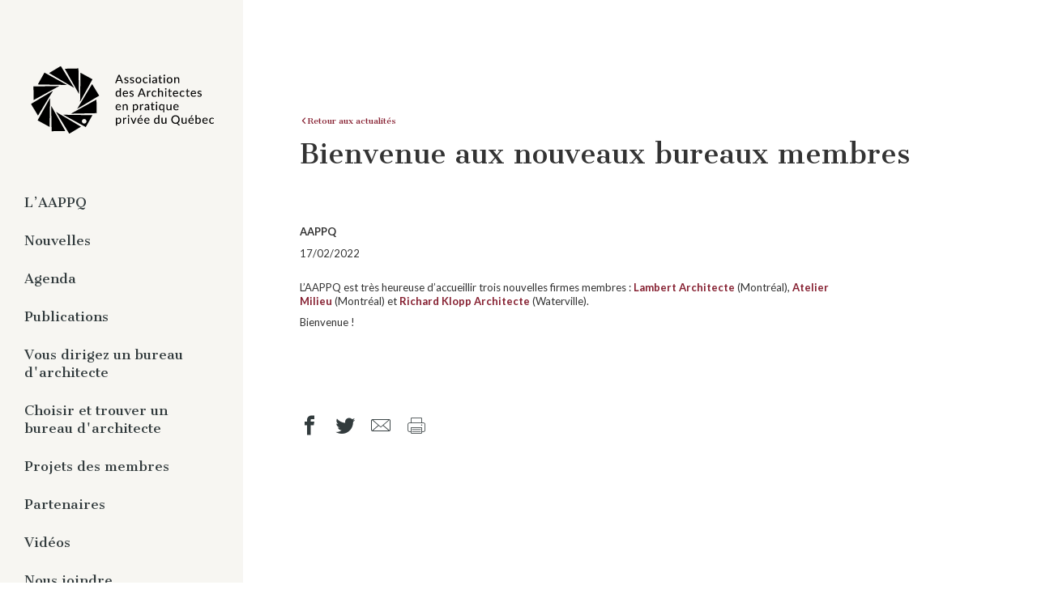

--- FILE ---
content_type: text/html; charset=UTF-8
request_url: https://www.aappq.qc.ca/nouvelles/bienvenue-aux-nouveaux-bureaux-membres-22
body_size: 5865
content:
<!DOCTYPE html>
<html lang="fr">
  	<head>
		<meta charset="utf-8">
		<title>Bienvenue aux nouveaux bureaux membres - AAPPQ</title>
		<meta name="viewport" content="width=device-width, initial-scale=1.0">
		<meta name="description" content="">
		<meta name="author" content="">
		<!-- OG, fav and touch icons -->
		<meta property="og:title" content="Bienvenue aux nouveaux bureaux membres - AAPPQ"/>
		<meta property="og:url" content="https://www.aappq.qc.ca/nouvelles/bienvenue-aux-nouveaux-bureaux-membres-22"/>
		<meta property="og:image" content="http://www.aappq.qc.ca/images/og-image.png"/>
		<meta property="og:site_name" content="AAPPQ"/>
		<meta property="og:description" content=""/>


		<link rel="apple-touch-icon" sizes="57x57" href="images/apple-icon-57x57.png">
		<link rel="apple-touch-icon" sizes="60x60" href="images/apple-icon-60x60.png">
		<link rel="apple-touch-icon" sizes="72x72" href="images/apple-icon-72x72.png">
		<link rel="apple-touch-icon" sizes="76x76" href="images/apple-icon-76x76.png">
		<link rel="apple-touch-icon" sizes="114x114" href="images/apple-icon-114x114.png">
		<link rel="apple-touch-icon" sizes="120x120" href="images/apple-icon-120x120.png">
		<link rel="apple-touch-icon" sizes="144x144" href="images/apple-icon-144x144.png">
		<link rel="apple-touch-icon" sizes="152x152" href="images/apple-icon-152x152.png">
		<link rel="apple-touch-icon" sizes="180x180" href="images/apple-icon-180x180.png">
		<link rel="icon" type="image/png" sizes="192x192"  href="images/android-icon-192x192.png">
		<link rel="icon" type="image/png" sizes="32x32" href="images/favicon-32x32.png">
		<link rel="icon" type="image/png" sizes="96x96" href="images/favicon-96x96.png">
		<link rel="icon" type="image/png" sizes="16x16" href="images/favicon-16x16.png">
		<link rel="manifest" href="images/manifest.json">
		<meta name="msapplication-TileColor" content="#ffffff">
		<meta name="msapplication-TileImage" content="images/ms-icon-144x144.png">
		<meta name="theme-color" content="#ffffff">

		<link rel="shortcut icon" href="/favicon.ico">

					<script>
				window.axeptioSettings = {
				clientId: "65ce604deea8e0ff5b41c5d4",
				googleConsentMode: {
					default: {
					analytics_storage: "denied",
					ad_storage: "denied",
					ad_user_data: "denied",
					ad_personalization: "denied",
					wait_for_update: 500
					}
				}
				};
			</script>
		
		<script>
			(function(d, s) {
			var t = d.getElementsByTagName(s)[0], e = d.createElement(s);
			e.async = true; e.src = "//static.axept.io/sdk.js";
			t.parentNode.insertBefore(e, t);
			})(document, "script");
		</script>



				        
		<link rel="stylesheet" type="text/css" href="/css/main.min.css?v=i3632">
   		<link rel="stylesheet" type="text/css" href="/css/magnific-popup.css">

        <!-- Google Tag Manager -->
<script>(function(w,d,s,l,i){w[l]=w[l]||[];w[l].push({'gtm.start':
            new Date().getTime(),event:'gtm.js'});var f=d.getElementsByTagName(s)[0],
        j=d.createElement(s),dl=l!='dataLayer'?'&l='+l:'';j.async=true;j.src=
        'https://www.googletagmanager.com/gtm.js?id='+i+dl;f.parentNode.insertBefore(j,f);
    })(window,document,'script','dataLayer','GTM-P62Z9HR');</script>
<!-- End Google Tag Manager -->

    	<link href='https://fonts.googleapis.com/css?family=Cantata+One|Lato:400,300,300italic,400italic,700italic,700' rel='stylesheet' type='text/css'>

		<!-- HTML5 shim, for IE6-8 support of HTML5 elements -->
		<!--[if lt IE 9]>
		  <script src="http://html5shim.googlecode.com/svn/trunk/html5.js"></script>
		  <script src="/js/jquery-ie.js"></script>
		  <script src="/js/fix-ie.js"></script>
		<![endif]-->
		<!--[if gt IE 8 | !IE ]>
		  <script src="/js/sweet-alert.js"></script>
		 <![endif]-->
	</head>
		<body class="section   preload">
        <!-- Google Tag Manager (noscript) -->
<noscript><iframe src="https://www.googletagmanager.com/ns.html?id=GTM-P62Z9HR";
                  height="0" width="0" style="display:none;visibility:hidden"></iframe></noscript>
<!-- End Google Tag Manager (noscript) -->
        
	<button class="hamburger hamburger--collapse visible-xs visible-sm" id="triggermainnav" type="button">
		<span class="hamburger-box">
			<span class="hamburger-inner"></span>
		</span>
	</button>

    <header class="sidenav">


      <a href="/" title="AAPPQ" class="logo-aappq">
        <img src="/images/logo.svg" alt="AAPPQ" />
      </a>

      <nav class="main">

<ul>
<li class="js-noclick sousmenu"><a href="" title="L&rsquo;AAPPQ">L&rsquo;AAPPQ</a>
<ul>
<li><a href="/l-aappq/a-propos" title="&Agrave; propos">&Agrave; propos</a></li>
<li><a href="/l-aappq/organisation" title="Organisation">Organisation</a></li>
<li><a href="/l-aappq/travaux" title="Travaux">Travaux</a></li>
<li><a href="/l-aappq/pratique-privee-de-l-architecture" title="Pratique priv&eacute;e de l&rsquo;architecture">Pratique priv&eacute;e de l&rsquo;architecture</a></li>
</ul>
</li>
<li><a href="/nouvelles" title="Nouvelles">Nouvelles</a></li>
<li><a href="/agenda" title="Agenda">Agenda</a></li>
<li class="js-noclick sousmenu"><a href="" title="Publications">Publications</a>
<ul>
<li><a href="/publications/magazine-numerique-panorama" title="Magazine num&eacute;rique - Panorama">Magazine num&eacute;rique - Panorama</a></li>
<li><a href="/publications/publications-aux-membres" title="Publications aux membres">Publications aux membres</a></li>
<li><a href="/publications/etudes-memoires-et-guides" title="&Eacute;tudes, m&eacute;moires et guides">&Eacute;tudes, m&eacute;moires et guides</a></li>
<li><a href="/publications/rapports-et-communiques" title="Rapports et communiqu&eacute;s">Rapports et communiqu&eacute;s</a></li>
<li><a href="/publications/rediffusion-de-webinaires" title="Rediffusion de webinaires">Rediffusion de webinaires</a></li>
</ul>
</li>
<li class="js-noclick sousmenu"><a href="" title="Vous dirigez un bureau d'architecte">Vous dirigez un bureau d'architecte</a>
<ul>
<li><a href="/vous-dirigez-un-bureau-d-architecte/vous-etes-membre" title="Vous &ecirc;tes membre">Vous &ecirc;tes membre</a></li>
<li><a href="/vous-dirigez-un-bureau-d-architecte/vous-n-etes-pas-membre" title="Vous n&rsquo;&ecirc;tes pas membre">Vous n&rsquo;&ecirc;tes pas membre</a></li>
</ul>
</li>
<li class="js-noclick sousmenu"><a href="" title="Choisir et trouver un bureau d'architecte">Choisir et trouver un bureau d'architecte</a>
<ul>
<li><a href="/choisir-et-trouver-un-bureau-d-architecte/pourquoi-un-architecte" title="Pourquoi un architecte ?">Pourquoi un architecte ?</a></li>
<li><a href="/choisir-et-trouver-un-bureau-d-architecte/trouver-un-architecte" title="Trouver un architecte">Trouver un architecte</a></li>
</ul>
</li>
<li><a href="/projets-des-membres" title="Projets des membres">Projets des membres</a></li>
<li class="js-noclick sousmenu"><a href="" title="Partenaires">Partenaires</a>
<ul>
<li><a href="/partenaires/repertoire-partenaires" title="R&eacute;pertoire des partenaires">R&eacute;pertoire des partenaires</a></li>
<li><a href="/partenaires/devenir-partenaire" title="Devenir partenaire">Devenir partenaire</a></li>
</ul>
</li>
<li class="js-noclick sousmenu"><a href="" title="Vid&eacute;os">Vid&eacute;os</a>
<ul>
<li><a href="/videos/architectes-en-serie" title="Architectes en s&eacute;rie">Architectes en s&eacute;rie</a></li>
<li><a href="/videos/reflexion-avec-le-membre-honorifique" title="R&eacute;flexion avec le membre honorifique">R&eacute;flexion avec le membre honorifique</a></li>
<li><a href="/videos/que-fait-l-architecte" title="Que fait l&rsquo;architecte ?">Que fait l&rsquo;architecte ?</a></li>
<li><a href="/videos/projets-de-nos-membres" title="Projets de nos membres">Projets de nos membres</a></li>
</ul>
</li>
<li><a href="/nous-joindre" title="Nous joindre">Nous joindre</a></li>
</ul>
</nav>
    </header>




    <section class="nouvelle-single">
        <div class="container">


            <div class="row padding-top">
                <div class="col-md-12">
                    <a href="/nouvelles" class="back"><span class="icon-chevron-small-left"></span>Retour aux actualités</a>
                </div>
                <div class="col-md-12">
                    <h1>Bienvenue aux nouveaux bureaux membres</h1>

                    <div class="img-header-wrap">
    
    </div>                </div>
            </div>
        <div class="row content row-eq-height">
                    <div class="col-md-10">
                <div class="text">
                    <p class="categorie">AAPPQ</p>
                    <p class="date">17/02/2022</p>
                    <p>L&rsquo;AAPPQ est tr&egrave;s heureuse d&rsquo;accueillir trois nouvelles firmes membres&nbsp;: <a href="/choisir-et-trouver-un-bureau-d-architecte/resultats/myriam-lambert-architecte" target="_blank" rel="noopener"><strong>Lambert Architecte</strong></a> (Montr&eacute;al), <a href="/choisir-et-trouver-un-bureau-d-architecte/resultats/atelier-milieu-inc" target="_blank" rel="noopener"><strong>Atelier Milieu</strong></a> (Montr&eacute;al) et <a href="/choisir-et-trouver-un-bureau-d-architecte/resultats/richard-klopp-architecte" target="_blank" rel="noopener"><strong>Richard Klopp Architecte</strong></a> (Waterville).</p>
<p>Bienvenue !</p>                </div>
                <div class="addthis_toolbox">
                    <div class="custom_images">
                        <a class="addthis_button_facebook" href="https://www.facebook.com/sharer/sharer.php?u=http://www.aappq.qc.ca/nouvelles/bienvenue-aux-nouveaux-bureaux-membres-22" target="_blank" rel="noopener"><span class="icon-facebook"></span></a>
                        <a class="addthis_button_twitter" href="https://twitter.com/home?status=http://www.aappq.qc.ca/nouvelles/bienvenue-aux-nouveaux-bureaux-membres-22" target="_blank" rel="noopener"><span class="icon-twitter"></span></a>
                        <a class="addthis_button_email" href="mailto:?&subject=Bienvenue aux nouveaux bureaux membres-AAPPQ&body=http://www.aappq.qc.ca/nouvelles/bienvenue-aux-nouveaux-bureaux-membres-22%20|%20Bienvenue aux nouveaux bureaux membres-AAPPQ"><span class="icon-mail-envelope-closed"></span></a>
                        <a class="addthis_button_print" onClick="window.print()"><span class="icon-printer-text"></span></a>
                    </div>
                </div>
            </div>
        </div>
    </section>



    <footer>
    	<div class="container">

      <div class="row">
        <div class="col-sm-6">
          <p id="copy">
            Tous droits r&eacute;serv&eacute;s AAPPQ &copy; 2026            &dash;
            <a href="/politique-de-confidentialite-et-gestion-des-donnees-personnelles">Politique de confidentialité</a>
          </p>
          <ul class="socials">
                          <li class="linkedin"><a href="https://www.linkedin.com/company/aappq/?" title="LinkedIn" target="_blank"><svg version="1.1" id="Layer_1" xmlns="http://www.w3.org/2000/svg" xmlns:xlink="http://www.w3.org/1999/xlink" x="0px" y="0px"
	 width="18px" height="17.201px" viewBox="0 0 18 17.201" enable-background="new 0 0 18 17.201" xml:space="preserve">
<g>
	<path id="LinkedIn" d="M16.663,10.256v5.667h-3.284v-5.286c0-1.329-0.477-2.235-1.665-2.235c-0.907,0-1.447,0.61-1.685,1.201
		C9.942,9.814,9.92,10.107,9.92,10.403v5.52H6.634c0,0,0.044-8.955,0-9.882h3.285v1.402c-0.006,0.01-0.017,0.022-0.021,0.032h0.021
		V7.442c0.437-0.672,1.216-1.632,2.963-1.632C15.043,5.809,16.663,7.222,16.663,10.256z M3.197,1.278
		c-1.125,0-1.86,0.738-1.86,1.707c0,0.949,0.714,1.708,1.816,1.708h0.021c1.146,0,1.858-0.759,1.858-1.708
		C5.011,2.016,4.32,1.278,3.197,1.278z M1.532,15.923h3.284V6.042H1.532V15.923z"/>
</g>
</svg>
</a></li>                          <li class="facebook"><a href="https://www.facebook.com/ArchitectesQc" title="Facebook" target="_blank"><svg version="1.1" id="Layer_1" xmlns="http://www.w3.org/2000/svg" xmlns:xlink="http://www.w3.org/1999/xlink" x="0px" y="0px"
	 width="15px" height="15px" viewBox="0 0 15 15" enable-background="new 0 0 15 15" xml:space="preserve">
	<path id="Fill-1" d="M13.361,0H0.781C0.35,0,0,0.367,0,0.82v13.217c0,0.453,0.35,0.82,0.781,0.82h6.773V9.104H5.711V6.861h1.843
		V5.208c0-1.919,1.116-2.964,2.745-2.964c0.781,0,1.451,0.061,1.646,0.088v2.006l-1.129,0c-0.887,0-1.059,0.442-1.059,1.091
		v1.432h2.113l-0.275,2.242H9.758v5.754h3.604c0.432,0,0.781-0.367,0.781-0.82V0.82C14.143,0.367,13.793,0,13.361,0"/>
</svg>
</a></li>                          <li class="youtube"><a href="https://www.youtube.com/@aappq387/" title="Youtube" target="_blank"><svg version="1.1" id="Layer_1" xmlns="http://www.w3.org/2000/svg" xmlns:xlink="http://www.w3.org/1999/xlink" x="0px" y="0px"
	 width="15px" height="18px" viewBox="0 0 15 18" enable-background="new 0 0 15 18" xml:space="preserve">
<g>
	<g>
		<path d="M14.682,9.301c-0.086-0.395-0.279-0.727-0.577-0.994s-0.642-0.425-1.03-0.472C11.843,7.701,9.984,7.634,7.5,7.634
			S3.161,7.701,1.935,7.835C1.54,7.882,1.195,8.039,0.9,8.307c-0.294,0.269-0.489,0.6-0.583,0.994
			c-0.174,0.777-0.261,1.949-0.261,3.517c0,1.594,0.087,2.766,0.261,3.516c0.087,0.395,0.28,0.727,0.578,0.994
			c0.298,0.268,0.641,0.422,1.03,0.462C3.157,17.93,5.016,18,7.5,18s4.343-0.07,5.574-0.211c0.389-0.04,0.73-0.194,1.025-0.462
			s0.488-0.6,0.582-0.994c0.175-0.777,0.262-1.949,0.262-3.516C14.943,11.224,14.855,10.051,14.682,9.301z M4.306,10.315H3.231
			v5.716H2.227v-5.716H1.172V9.372h3.134V10.315L4.306,10.315z M7.018,16.031H6.124v-0.543c-0.361,0.409-0.703,0.613-1.024,0.613
			c-0.308,0-0.502-0.124-0.583-0.372c-0.054-0.16-0.081-0.405-0.081-0.733v-3.927h0.894v3.656c0,0.214,0.003,0.331,0.01,0.352
			c0.02,0.141,0.09,0.211,0.211,0.211c0.181,0,0.372-0.141,0.572-0.422v-3.797h0.894V16.031L7.018,16.031z M10.434,14.545
			c0,0.488-0.03,0.823-0.09,1.004c-0.115,0.368-0.352,0.553-0.714,0.553c-0.321,0-0.633-0.185-0.935-0.553v0.482H7.802V9.372h0.894
			v2.18c0.289-0.361,0.6-0.543,0.935-0.543c0.362,0,0.599,0.188,0.714,0.562c0.06,0.175,0.09,0.506,0.09,0.995V14.545z
			 M13.828,13.721H12.03v0.874c0,0.462,0.153,0.693,0.462,0.693c0.221,0,0.355-0.121,0.402-0.362c0.013-0.066,0.02-0.271,0.02-0.612
			h0.914v0.131c0,0.328-0.007,0.522-0.02,0.582c-0.021,0.181-0.09,0.362-0.211,0.543c-0.241,0.354-0.604,0.532-1.086,0.532
			c-0.461,0-0.822-0.171-1.084-0.513c-0.194-0.247-0.291-0.636-0.291-1.165v-1.737c0-0.529,0.094-0.918,0.281-1.165
			c0.261-0.342,0.619-0.513,1.074-0.513c0.449,0,0.805,0.171,1.064,0.513c0.182,0.247,0.271,0.636,0.271,1.165V13.721L13.828,13.721
			z"/>
		<path d="M9.147,11.822c-0.154,0-0.305,0.074-0.452,0.222v3.023c0.147,0.146,0.298,0.221,0.452,0.221
			c0.261,0,0.392-0.225,0.392-0.673v-2.119C9.539,12.047,9.408,11.822,9.147,11.822z"/>
		<path d="M12.482,11.822c-0.301,0-0.452,0.229-0.452,0.684v0.462h0.904v-0.462C12.935,12.05,12.783,11.822,12.482,11.822z"/>
		<path d="M3.724,4.008V6.73h1.004V4.008L5.943,0H4.919L4.236,2.642L3.522,0H2.458c0.188,0.562,0.405,1.188,0.653,1.878
			C3.426,2.803,3.63,3.513,3.724,4.008z"/>
		<path d="M7.289,6.801c0.462,0,0.816-0.171,1.064-0.513C8.541,6.04,8.635,5.646,8.635,5.103V3.345c0-0.535-0.094-0.928-0.281-1.175
			C8.105,1.828,7.751,1.657,7.289,1.657c-0.449,0-0.8,0.171-1.055,0.513C6.047,2.417,5.953,2.81,5.953,3.345v1.758
			c0,0.536,0.094,0.931,0.281,1.186C6.489,6.63,6.84,6.801,7.289,6.801z M6.857,3.164c0-0.462,0.144-0.693,0.432-0.693
			c0.288,0,0.432,0.231,0.432,0.693v2.109c0,0.469-0.144,0.703-0.432,0.703c-0.288,0-0.432-0.234-0.432-0.703V3.164z"/>
		<path d="M10.051,6.801c0.336,0,0.681-0.208,1.035-0.623v0.552H12V1.718h-0.914v3.827c-0.201,0.288-0.392,0.432-0.572,0.432
			c-0.121,0-0.191-0.073-0.211-0.221c-0.007-0.014-0.01-0.131-0.01-0.352V1.718H9.379v3.958c0,0.341,0.026,0.592,0.08,0.753
			C9.546,6.677,9.743,6.801,10.051,6.801z"/>
	</g>
</g>
</svg>
</a></li>                      </ul>
        </div>

        <div class="col-sm-6">
          <p class="acolyte">Design : <a href="http://www.gauthierdesigners.com/" target="_blank">Gauthier</a> | Développement : <a href="https://acolyte.ws" target="_blank" title="Conception et développement de sites Internet">acolyte.ws</a></p>
        </div>
      </div>

      <a href="#0" class="cd-top"><span class="icon-chevron-up"></span></a>
    	</div>
    </footer>



    <script type="text/javascript" src="/js/main.min.js"></script><script src="https://cdnjs.cloudflare.com/ajax/libs/jquery-cookie/1.4.1/jquery.cookie.min.js" integrity="sha512-3j3VU6WC5rPQB4Ld1jnLV7Kd5xr+cq9avvhwqzbH/taCRNURoeEpoPBK9pDyeukwSxwRPJ8fDgvYXd6SkaZ2TA==" crossorigin="anonymous" referrerpolicy="no-referrer"></script><script type="text/javascript" src="/js/script.min.js"></script><script>
  (function(i,s,o,g,r,a,m){i['GoogleAnalyticsObject']=r;i[r]=i[r]||function(){
  (i[r].q=i[r].q||[]).push(arguments)},i[r].l=1*new Date();a=s.createElement(o),
  m=s.getElementsByTagName(o)[0];a.async=1;a.src=g;m.parentNode.insertBefore(a,m)
  })(window,document,'script','//www.google-analytics.com/analytics.js','ga');

  ga('create', 'UA-79240052-1', 'aappq.qc.ca');

  ga('send', 'pageview');


</script>
    
        
        
  </body>
</html>


--- FILE ---
content_type: text/plain
request_url: https://www.google-analytics.com/j/collect?v=1&_v=j102&a=305000825&t=pageview&_s=1&dl=https%3A%2F%2Fwww.aappq.qc.ca%2Fnouvelles%2Fbienvenue-aux-nouveaux-bureaux-membres-22&ul=en-us%40posix&dt=Bienvenue%20aux%20nouveaux%20bureaux%20membres%20-%20AAPPQ&sr=1280x720&vp=1280x720&_u=IEBAAAABAAAAACAAI~&jid=463162404&gjid=1918336404&cid=942786127.1768733107&tid=UA-79240052-1&_gid=381181561.1768733107&_r=1&_slc=1&z=796188155
body_size: -450
content:
2,cG-NS2QJ0FH7W

--- FILE ---
content_type: image/svg+xml
request_url: https://www.aappq.qc.ca/images/logo.svg
body_size: 49310
content:
<?xml version="1.0" encoding="utf-8"?>
<!-- Generator: Adobe Illustrator 16.0.0, SVG Export Plug-In . SVG Version: 6.00 Build 0)  -->
<!DOCTYPE svg PUBLIC "-//W3C//DTD SVG 1.1//EN" "http://www.w3.org/Graphics/SVG/1.1/DTD/svg11.dtd">
<svg version="1.1" id="Layer_1" xmlns="http://www.w3.org/2000/svg" xmlns:xlink="http://www.w3.org/1999/xlink" x="0px" y="0px"
	 width="200px" height="74.337px" viewBox="0 0 200 74.337" enable-background="new 0 0 200 74.337" xml:space="preserve">
<g>
	<defs>
		<rect id="SVGID_1_" x="6.839" y="1.341" width="188.323" height="69.995"/>
	</defs>
	<clipPath id="SVGID_2_">
		<use xlink:href="#SVGID_1_"  overflow="visible"/>
	</clipPath>
	<path clip-path="url(#SVGID_2_)" d="M61.604,56.115c1.312,0,2.376,1.062,2.376,2.371c0,1.312-1.064,2.373-2.376,2.373
		c-1.315,0-2.38-1.061-2.38-2.373C59.225,57.178,60.289,56.115,61.604,56.115 M63.223,64.492l6.811-12.295l-29.981-0.469
		L63.223,64.492z M20.731,8.116l-6.846,12.276l29.981,0.552L20.731,8.116z M35.886,22.046l-26.464,0.44l0.23,14.046L35.886,22.046z
		 M29.529,26.984L6.837,40.574l7.251,12.043L29.529,26.984z M25.994,64.334l0.512-29.902L13.678,57.523L25.994,64.334z
		 M28.101,68.785l14.081-0.252l-14.56-26.145L28.101,68.785z M46.236,71.336l12.068-7.244L32.58,48.723L46.236,71.336z
		 M48.028,50.604l26.463-0.512l-0.271-14.046L48.028,50.604z M54.371,45.646l22.653-13.65l-7.28-12.026L54.371,45.646z
		 M57.805,8.289l-0.431,29.903l12.765-23.127L57.805,8.289z M55.687,3.844L41.605,4.133l14.631,26.106L55.687,3.844z M37.542,1.341
		L25.496,8.618l25.765,15.301L37.542,1.341z"/>
	<path clip-path="url(#SVGID_2_)" d="M195.096,55.605c-0.261-0.26-0.559-0.459-0.895-0.6c-0.334-0.141-0.72-0.213-1.158-0.213
		c-0.468,0-0.882,0.08-1.244,0.24c-0.363,0.158-0.668,0.379-0.915,0.658c-0.249,0.279-0.435,0.613-0.562,1
		c-0.129,0.387-0.189,0.807-0.189,1.264c0,0.498,0.067,0.943,0.208,1.338c0.143,0.391,0.334,0.721,0.578,0.992
		c0.243,0.27,0.532,0.475,0.864,0.615s0.689,0.211,1.071,0.211c0.222,0,0.44-0.016,0.656-0.055c0.216-0.035,0.423-0.092,0.617-0.168
		c0.198-0.076,0.387-0.174,0.561-0.297c0.174-0.117,0.332-0.266,0.474-0.439l-0.338-0.436c-0.052-0.072-0.127-0.107-0.223-0.107
		c-0.076,0-0.151,0.029-0.225,0.092c-0.071,0.062-0.162,0.131-0.271,0.203c-0.107,0.074-0.245,0.141-0.41,0.203
		c-0.167,0.061-0.376,0.094-0.628,0.094c-0.261,0-0.501-0.051-0.714-0.148c-0.212-0.098-0.395-0.244-0.544-0.436
		c-0.148-0.191-0.263-0.428-0.343-0.707c-0.082-0.279-0.122-0.6-0.122-0.955c0-0.348,0.038-0.66,0.115-0.938
		c0.076-0.279,0.188-0.514,0.336-0.709c0.146-0.191,0.33-0.34,0.551-0.445c0.222-0.104,0.479-0.158,0.77-0.158
		c0.221,0,0.407,0.027,0.557,0.076c0.151,0.051,0.28,0.107,0.386,0.164c0.108,0.059,0.196,0.113,0.268,0.164
		c0.07,0.049,0.138,0.074,0.202,0.074s0.113-0.012,0.148-0.039c0.032-0.025,0.069-0.062,0.104-0.105L195.096,55.605z
		 M188.191,59.717c-0.053-0.072-0.126-0.107-0.225-0.107c-0.071,0-0.155,0.029-0.249,0.09s-0.212,0.125-0.352,0.197
		c-0.139,0.07-0.305,0.135-0.494,0.195c-0.191,0.061-0.417,0.092-0.68,0.092c-0.276,0-0.531-0.045-0.755-0.135
		c-0.227-0.088-0.42-0.223-0.583-0.404c-0.164-0.182-0.291-0.408-0.385-0.68c-0.092-0.271-0.145-0.59-0.156-0.957h4.021
		c0.11,0,0.185-0.031,0.225-0.094s0.062-0.184,0.062-0.365c0-0.439-0.066-0.83-0.197-1.172c-0.13-0.342-0.312-0.629-0.541-0.863
		c-0.229-0.232-0.503-0.412-0.817-0.533c-0.316-0.123-0.663-0.188-1.037-0.188c-0.447,0-0.849,0.08-1.207,0.238
		c-0.358,0.156-0.661,0.371-0.908,0.645c-0.249,0.275-0.438,0.596-0.572,0.965c-0.132,0.367-0.2,0.764-0.2,1.193
		c0,0.529,0.075,1,0.221,1.41c0.148,0.406,0.354,0.75,0.618,1.025c0.263,0.277,0.574,0.484,0.936,0.629
		c0.36,0.143,0.752,0.213,1.175,0.213c0.221,0,0.445-0.016,0.673-0.055c0.228-0.035,0.447-0.092,0.661-0.168
		s0.416-0.174,0.604-0.299c0.191-0.123,0.356-0.268,0.503-0.438L188.191,59.717z M184.345,57.275
		c0.076-0.506,0.256-0.902,0.541-1.189c0.283-0.283,0.673-0.428,1.169-0.428c0.24,0,0.454,0.041,0.639,0.121
		c0.186,0.08,0.343,0.193,0.472,0.338c0.128,0.145,0.228,0.316,0.294,0.514c0.064,0.197,0.099,0.412,0.099,0.645H184.345z
		 M177.287,52.113h-1.176v8.914h0.76c0.169,0,0.271-0.082,0.303-0.248l0.054-0.512c0.104,0.133,0.216,0.252,0.332,0.355
		c0.117,0.105,0.244,0.193,0.383,0.266c0.14,0.072,0.293,0.127,0.456,0.166c0.167,0.039,0.348,0.057,0.545,0.057
		c0.407,0,0.772-0.078,1.1-0.238c0.326-0.158,0.604-0.381,0.831-0.672c0.227-0.291,0.402-0.639,0.525-1.047
		c0.124-0.406,0.183-0.857,0.183-1.352c0-0.467-0.052-0.885-0.163-1.256c-0.108-0.369-0.263-0.688-0.465-0.945
		c-0.202-0.262-0.445-0.459-0.734-0.6c-0.287-0.139-0.61-0.209-0.969-0.209c-0.41,0-0.777,0.088-1.1,0.262
		c-0.321,0.172-0.608,0.4-0.864,0.682V52.113z M177.287,56.613c0.214-0.281,0.445-0.498,0.694-0.652
		c0.247-0.152,0.539-0.229,0.878-0.229c0.479,0,0.85,0.17,1.111,0.51s0.392,0.875,0.392,1.604c0,0.789-0.147,1.379-0.443,1.77
		c-0.296,0.389-0.719,0.586-1.265,0.586c-0.268,0-0.512-0.051-0.737-0.152c-0.227-0.1-0.436-0.277-0.63-0.529V56.613z
		 M172.379,52.258c-0.141,0-0.245,0.023-0.311,0.069c-0.066,0.046-0.129,0.114-0.183,0.208l-0.895,1.463h0.712
		c0.092,0,0.168-0.014,0.223-0.039c0.057-0.027,0.116-0.072,0.177-0.143l1.431-1.559H172.379z M173.828,59.717
		c-0.052-0.072-0.127-0.107-0.223-0.107c-0.072,0-0.156,0.029-0.252,0.09c-0.094,0.061-0.209,0.125-0.348,0.197
		c-0.14,0.07-0.305,0.135-0.496,0.195s-0.419,0.092-0.68,0.092c-0.278,0-0.529-0.045-0.756-0.135
		c-0.224-0.088-0.419-0.223-0.582-0.404c-0.162-0.182-0.291-0.408-0.383-0.68c-0.093-0.271-0.146-0.59-0.157-0.957h4.022
		c0.107,0,0.183-0.031,0.223-0.094s0.061-0.184,0.061-0.365c0-0.439-0.065-0.83-0.196-1.172c-0.132-0.342-0.312-0.629-0.541-0.863
		c-0.228-0.232-0.503-0.412-0.817-0.533c-0.316-0.123-0.661-0.188-1.035-0.188c-0.447,0-0.851,0.08-1.211,0.238
		c-0.356,0.156-0.659,0.371-0.908,0.645c-0.247,0.275-0.438,0.596-0.568,0.965c-0.135,0.367-0.2,0.764-0.2,1.193
		c0,0.529,0.073,1,0.221,1.41c0.146,0.406,0.352,0.75,0.616,1.025c0.264,0.277,0.575,0.484,0.936,0.629
		c0.36,0.143,0.752,0.213,1.174,0.213c0.223,0,0.447-0.016,0.676-0.055c0.226-0.035,0.446-0.092,0.661-0.168
		c0.212-0.076,0.414-0.174,0.604-0.299c0.188-0.123,0.354-0.268,0.499-0.438L173.828,59.717z M169.982,57.275
		c0.076-0.506,0.257-0.902,0.539-1.189c0.283-0.283,0.673-0.428,1.169-0.428c0.242,0,0.456,0.041,0.642,0.121
		c0.183,0.08,0.342,0.193,0.47,0.338c0.129,0.145,0.227,0.316,0.293,0.514c0.067,0.197,0.099,0.412,0.099,0.645H169.982z
		 M165.734,54.891v4.494c-0.23,0.248-0.477,0.447-0.738,0.59c-0.263,0.143-0.543,0.215-0.844,0.215
		c-0.415,0-0.724-0.123-0.925-0.367c-0.202-0.244-0.303-0.584-0.303-1.023v-3.908h-1.184v3.908c0,0.348,0.046,0.662,0.133,0.949
		c0.089,0.285,0.219,0.529,0.393,0.734c0.173,0.201,0.387,0.359,0.644,0.473c0.254,0.113,0.552,0.17,0.891,0.17
		c0.215,0,0.413-0.023,0.599-0.07c0.183-0.045,0.36-0.109,0.525-0.193c0.164-0.082,0.318-0.182,0.465-0.299
		c0.145-0.117,0.283-0.246,0.417-0.387l0.084,0.617c0.049,0.156,0.153,0.234,0.313,0.234h0.708v-6.137H165.734z M158.045,60.393
		c0.281-0.191,0.534-0.418,0.757-0.676c0.225-0.258,0.412-0.543,0.565-0.857c0.152-0.312,0.271-0.652,0.354-1.018
		c0.082-0.365,0.122-0.748,0.122-1.15c0-0.645-0.103-1.238-0.31-1.781c-0.209-0.545-0.5-1.012-0.881-1.404
		c-0.377-0.395-0.829-0.701-1.358-0.92c-0.527-0.219-1.113-0.328-1.757-0.328c-0.641,0-1.225,0.109-1.754,0.328
		c-0.528,0.219-0.982,0.525-1.358,0.92c-0.378,0.393-0.672,0.859-0.879,1.404c-0.21,0.543-0.316,1.137-0.316,1.781
		c0,0.648,0.106,1.242,0.316,1.785c0.207,0.541,0.501,1.008,0.879,1.402c0.376,0.391,0.83,0.695,1.358,0.914
		c0.529,0.217,1.113,0.324,1.754,0.324c0.519,0,1-0.07,1.443-0.217l1.464,1.596c0.103,0.111,0.217,0.189,0.335,0.232
		c0.122,0.043,0.262,0.062,0.418,0.062h1.062L158.045,60.393z M152.755,55.303c0.141-0.412,0.343-0.76,0.604-1.045
		c0.263-0.287,0.577-0.506,0.944-0.658c0.369-0.154,0.779-0.23,1.235-0.23s0.866,0.076,1.235,0.23
		c0.368,0.152,0.682,0.371,0.942,0.658c0.26,0.285,0.459,0.633,0.601,1.045c0.143,0.41,0.212,0.875,0.212,1.389
		c0,0.521-0.069,0.982-0.212,1.393c-0.142,0.408-0.341,0.756-0.601,1.039c-0.261,0.287-0.574,0.508-0.942,0.656
		c-0.369,0.152-0.779,0.227-1.235,0.227s-0.866-0.074-1.235-0.227c-0.367-0.148-0.682-0.369-0.944-0.656
		c-0.261-0.283-0.463-0.631-0.604-1.039c-0.142-0.41-0.213-0.871-0.213-1.393C152.542,56.178,152.613,55.713,152.755,55.303
		 M145.036,54.891v4.494c-0.23,0.248-0.476,0.447-0.738,0.59c-0.261,0.143-0.542,0.215-0.844,0.215
		c-0.415,0-0.724-0.123-0.925-0.367c-0.202-0.244-0.303-0.584-0.303-1.023v-3.908h-1.184v3.908c0,0.348,0.046,0.662,0.133,0.949
		c0.089,0.285,0.221,0.529,0.393,0.734c0.174,0.201,0.387,0.359,0.644,0.473c0.255,0.113,0.552,0.17,0.892,0.17
		c0.214,0,0.412-0.023,0.598-0.07c0.185-0.045,0.36-0.109,0.525-0.193c0.164-0.082,0.318-0.182,0.465-0.299
		c0.145-0.117,0.283-0.246,0.417-0.387l0.084,0.617c0.049,0.156,0.153,0.234,0.313,0.234h0.708v-6.137H145.036z M137.707,52.113
		v3.357c-0.206-0.221-0.438-0.391-0.698-0.514c-0.259-0.119-0.574-0.18-0.944-0.18c-0.41,0-0.779,0.08-1.106,0.244
		c-0.325,0.162-0.604,0.387-0.833,0.674c-0.229,0.285-0.404,0.625-0.525,1.014c-0.12,0.393-0.182,0.814-0.182,1.268
		c0,0.51,0.055,0.957,0.164,1.348c0.107,0.391,0.263,0.719,0.465,0.98c0.201,0.266,0.445,0.467,0.729,0.602
		c0.283,0.137,0.601,0.205,0.951,0.205c0.434,0,0.818-0.094,1.15-0.281c0.332-0.186,0.63-0.434,0.891-0.744l0.103,0.707
		c0.04,0.156,0.143,0.234,0.308,0.234h0.714v-8.914H137.707z M137.707,59.289c-0.218,0.277-0.451,0.492-0.699,0.645
		c-0.251,0.154-0.549,0.23-0.89,0.23c-0.233,0-0.441-0.041-0.628-0.123c-0.185-0.082-0.341-0.213-0.468-0.387
		c-0.127-0.176-0.225-0.402-0.291-0.678c-0.065-0.273-0.099-0.607-0.099-1c0-0.744,0.147-1.311,0.443-1.699
		c0.298-0.387,0.714-0.582,1.255-0.582c0.276,0,0.528,0.051,0.751,0.148c0.225,0.104,0.432,0.279,0.625,0.533V59.289z
		 M128.399,59.717c-0.052-0.072-0.127-0.107-0.223-0.107c-0.073,0-0.156,0.029-0.252,0.09c-0.094,0.061-0.209,0.125-0.348,0.197
		c-0.14,0.07-0.305,0.135-0.496,0.195c-0.193,0.061-0.419,0.092-0.681,0.092c-0.278,0-0.528-0.045-0.755-0.135
		c-0.225-0.088-0.419-0.223-0.583-0.404c-0.161-0.182-0.29-0.408-0.382-0.68c-0.095-0.271-0.146-0.59-0.157-0.957h4.022
		c0.107,0,0.183-0.031,0.223-0.094s0.061-0.184,0.061-0.365c0-0.439-0.065-0.83-0.196-1.172c-0.133-0.342-0.312-0.629-0.541-0.863
		c-0.228-0.232-0.503-0.412-0.817-0.533c-0.317-0.123-0.661-0.188-1.035-0.188c-0.447,0-0.851,0.08-1.211,0.238
		c-0.356,0.156-0.659,0.371-0.908,0.645c-0.247,0.275-0.438,0.596-0.569,0.965c-0.134,0.367-0.199,0.764-0.199,1.193
		c0,0.529,0.072,1,0.221,1.41c0.146,0.406,0.352,0.75,0.615,1.025c0.265,0.277,0.576,0.484,0.937,0.629
		c0.36,0.143,0.751,0.213,1.176,0.213c0.221,0,0.445-0.016,0.673-0.055c0.227-0.035,0.447-0.092,0.661-0.168
		c0.213-0.076,0.414-0.174,0.604-0.299c0.188-0.123,0.354-0.268,0.499-0.438L128.399,59.717z M124.554,57.275
		c0.076-0.506,0.255-0.902,0.539-1.189c0.283-0.283,0.673-0.428,1.169-0.428c0.241,0,0.456,0.041,0.642,0.121
		c0.183,0.08,0.341,0.193,0.47,0.338s0.227,0.316,0.292,0.514c0.068,0.197,0.1,0.412,0.1,0.645H124.554z M119.961,52.258
		c-0.142,0-0.244,0.023-0.31,0.069c-0.068,0.046-0.129,0.114-0.187,0.208l-0.895,1.463h0.715c0.091,0,0.166-0.014,0.223-0.039
		c0.058-0.027,0.115-0.072,0.175-0.143l1.433-1.559H119.961z M121.411,59.717c-0.052-0.072-0.127-0.107-0.223-0.107
		c-0.073,0-0.156,0.029-0.252,0.09c-0.094,0.061-0.212,0.125-0.35,0.197c-0.14,0.07-0.307,0.135-0.496,0.195
		c-0.191,0.061-0.417,0.092-0.678,0.092c-0.278,0-0.531-0.045-0.756-0.135c-0.226-0.088-0.421-0.223-0.582-0.404
		c-0.164-0.182-0.293-0.408-0.385-0.68c-0.094-0.271-0.145-0.59-0.158-0.957h4.023c0.108,0,0.183-0.031,0.225-0.094
		c0.038-0.062,0.06-0.184,0.06-0.365c0-0.439-0.064-0.83-0.195-1.172c-0.132-0.342-0.312-0.629-0.541-0.863
		c-0.231-0.232-0.503-0.412-0.817-0.533c-0.318-0.123-0.663-0.188-1.037-0.188c-0.447,0-0.851,0.08-1.209,0.238
		c-0.358,0.156-0.661,0.371-0.908,0.645c-0.247,0.275-0.438,0.596-0.572,0.965c-0.131,0.367-0.196,0.764-0.196,1.193
		c0,0.529,0.073,1,0.219,1.41c0.148,0.406,0.352,0.75,0.616,1.025c0.263,0.277,0.575,0.484,0.938,0.629
		c0.358,0.143,0.752,0.213,1.173,0.213c0.221,0,0.445-0.016,0.673-0.055c0.229-0.035,0.449-0.092,0.661-0.168
		c0.214-0.076,0.416-0.174,0.604-0.299c0.191-0.123,0.356-0.268,0.503-0.438L121.411,59.717z M117.563,57.275
		c0.076-0.506,0.256-0.902,0.541-1.189c0.283-0.283,0.673-0.428,1.169-0.428c0.24,0,0.454,0.041,0.639,0.121
		c0.186,0.08,0.343,0.193,0.473,0.338c0.129,0.145,0.227,0.316,0.293,0.514c0.065,0.197,0.099,0.412,0.099,0.645H117.563z
		 M114.476,54.891c-0.084,0-0.156,0.023-0.218,0.066c-0.059,0.045-0.103,0.104-0.125,0.17l-1.485,3.77
		c-0.058,0.16-0.106,0.318-0.146,0.471s-0.076,0.307-0.109,0.459c-0.031-0.152-0.068-0.307-0.104-0.463
		c-0.04-0.154-0.084-0.311-0.136-0.467l-1.468-3.77c-0.021-0.066-0.062-0.125-0.12-0.17c-0.062-0.043-0.138-0.066-0.231-0.066
		h-0.973l2.489,6.137h1.062l2.49-6.137H114.476z M107.968,52.678c-0.046-0.098-0.104-0.186-0.18-0.26
		c-0.074-0.074-0.161-0.133-0.263-0.174c-0.101-0.044-0.205-0.064-0.314-0.064c-0.108,0-0.211,0.021-0.308,0.064
		c-0.096,0.041-0.182,0.1-0.256,0.174c-0.075,0.074-0.134,0.162-0.176,0.26c-0.042,0.1-0.062,0.205-0.062,0.316
		c0,0.109,0.021,0.213,0.062,0.312c0.042,0.098,0.101,0.184,0.176,0.26c0.074,0.072,0.16,0.131,0.256,0.176
		c0.097,0.041,0.199,0.062,0.308,0.062c0.109,0,0.214-0.021,0.314-0.062c0.102-0.045,0.188-0.104,0.263-0.176
		c0.075-0.076,0.134-0.162,0.18-0.26c0.043-0.1,0.064-0.203,0.064-0.312C108.032,52.883,108.011,52.777,107.968,52.678
		 M106.633,61.027h1.177v-6.139h-1.177V61.027z M102.625,55.207c-0.022-0.119-0.054-0.199-0.101-0.246
		c-0.046-0.045-0.134-0.07-0.263-0.07h-0.675v6.137h1.176v-3.842c0.076-0.195,0.16-0.373,0.249-0.529
		c0.087-0.154,0.189-0.285,0.304-0.391c0.113-0.107,0.244-0.188,0.39-0.242c0.145-0.053,0.312-0.08,0.501-0.08
		c0.129,0,0.249,0.012,0.362,0.031c0.113,0.023,0.196,0.033,0.254,0.033c0.106,0,0.171-0.053,0.2-0.164l0.078-0.887
		c-0.089-0.061-0.193-0.104-0.312-0.135c-0.12-0.029-0.245-0.045-0.377-0.045c-0.392,0-0.726,0.113-1.004,0.344
		c-0.278,0.229-0.516,0.547-0.712,0.947L102.625,55.207z M95.231,55.127c-0.038-0.158-0.143-0.236-0.306-0.236h-0.707v8.197h1.177
		v-2.664c0.205,0.217,0.438,0.385,0.699,0.508c0.263,0.119,0.577,0.18,0.942,0.18c0.412,0,0.781-0.08,1.108-0.242
		c0.329-0.164,0.607-0.389,0.833-0.674c0.229-0.287,0.404-0.625,0.527-1.012c0.122-0.389,0.185-0.811,0.185-1.268
		c0-0.506-0.056-0.955-0.167-1.346c-0.109-0.391-0.267-0.719-0.468-0.982c-0.2-0.27-0.445-0.471-0.728-0.604
		c-0.283-0.139-0.602-0.207-0.951-0.207c-0.218,0-0.423,0.023-0.614,0.076c-0.189,0.049-0.372,0.117-0.539,0.211
		c-0.169,0.09-0.327,0.197-0.476,0.324c-0.146,0.129-0.285,0.268-0.412,0.422L95.231,55.127z M95.396,56.613
		c0.214-0.281,0.445-0.498,0.699-0.652c0.25-0.152,0.548-0.229,0.891-0.229c0.233,0,0.441,0.039,0.626,0.121
		c0.185,0.084,0.341,0.213,0.47,0.389c0.125,0.174,0.223,0.398,0.289,0.676c0.066,0.275,0.101,0.609,0.101,0.998
		c0,0.746-0.149,1.314-0.445,1.701c-0.296,0.389-0.713,0.584-1.252,0.584c-0.279,0-0.529-0.051-0.752-0.152
		c-0.227-0.1-0.434-0.277-0.626-0.529V56.613z"/>
	<path clip-path="url(#SVGID_2_)" d="M158.286,45.752c-0.052-0.074-0.127-0.11-0.224-0.11c-0.073,0-0.155,0.031-0.251,0.091
		c-0.094,0.059-0.21,0.125-0.35,0.196c-0.139,0.069-0.305,0.136-0.494,0.196c-0.193,0.06-0.419,0.091-0.682,0.091
		c-0.276,0-0.529-0.046-0.753-0.134c-0.227-0.088-0.42-0.223-0.585-0.404c-0.162-0.182-0.289-0.408-0.383-0.68
		c-0.092-0.271-0.145-0.592-0.156-0.957h4.021c0.11,0,0.185-0.031,0.223-0.094c0.042-0.062,0.062-0.185,0.062-0.365
		c0-0.44-0.064-0.83-0.195-1.171c-0.13-0.343-0.312-0.631-0.541-0.865c-0.229-0.233-0.503-0.412-0.819-0.534
		c-0.314-0.124-0.661-0.185-1.035-0.185c-0.447,0-0.849,0.078-1.207,0.235c-0.358,0.158-0.663,0.372-0.91,0.647
		c-0.249,0.273-0.437,0.593-0.57,0.962c-0.134,0.369-0.2,0.766-0.2,1.194c0,0.531,0.073,1.001,0.221,1.411
		c0.146,0.409,0.354,0.749,0.618,1.026c0.263,0.276,0.574,0.485,0.934,0.63c0.362,0.141,0.752,0.212,1.177,0.212
		c0.221,0,0.445-0.018,0.673-0.054c0.227-0.036,0.447-0.094,0.661-0.171c0.214-0.074,0.416-0.174,0.604-0.297
		c0.189-0.122,0.356-0.268,0.501-0.438L158.286,45.752z M154.44,43.311c0.076-0.508,0.256-0.903,0.539-1.19
		c0.285-0.285,0.673-0.43,1.169-0.43c0.242,0,0.456,0.04,0.641,0.122c0.186,0.08,0.343,0.193,0.471,0.338
		c0.129,0.144,0.227,0.316,0.295,0.513c0.063,0.198,0.099,0.414,0.099,0.647H154.44z M150.19,40.925v4.493
		c-0.229,0.248-0.475,0.446-0.737,0.589c-0.26,0.143-0.543,0.214-0.844,0.214c-0.416,0-0.724-0.121-0.924-0.365
		c-0.202-0.243-0.301-0.584-0.301-1.024v-3.906h-1.186v3.906c0,0.348,0.044,0.663,0.133,0.95c0.089,0.285,0.219,0.53,0.393,0.734
		c0.173,0.203,0.387,0.361,0.643,0.473c0.257,0.113,0.553,0.17,0.891,0.17c0.214,0,0.414-0.023,0.599-0.069
		c0.186-0.047,0.359-0.111,0.525-0.194c0.165-0.082,0.319-0.182,0.466-0.299c0.145-0.117,0.283-0.244,0.416-0.387l0.083,0.615
		c0.049,0.156,0.155,0.235,0.316,0.235h0.705v-6.134H150.19z M143.338,40.925c-0.165,0-0.27,0.079-0.308,0.235l-0.079,0.44
		c-0.105-0.125-0.217-0.235-0.337-0.333c-0.116-0.096-0.247-0.179-0.388-0.247c-0.142-0.068-0.294-0.122-0.46-0.156
		c-0.165-0.037-0.346-0.056-0.542-0.056c-0.413,0-0.779,0.082-1.105,0.245c-0.328,0.164-0.606,0.388-0.835,0.673
		c-0.229,0.285-0.405,0.625-0.525,1.014c-0.12,0.392-0.181,0.814-0.181,1.268c0,0.508,0.054,0.957,0.162,1.347
		c0.111,0.394,0.265,0.718,0.466,0.983c0.202,0.262,0.443,0.464,0.728,0.602c0.283,0.134,0.6,0.203,0.951,0.203
		c0.423,0,0.795-0.087,1.117-0.263c0.321-0.175,0.61-0.407,0.864-0.697v2.937h1.185v-8.196H143.338z M142.866,45.322
		c-0.217,0.277-0.45,0.492-0.701,0.646c-0.248,0.152-0.544,0.229-0.889,0.229c-0.233,0-0.441-0.044-0.626-0.125
		c-0.187-0.082-0.343-0.212-0.47-0.386c-0.126-0.176-0.223-0.402-0.289-0.678c-0.066-0.274-0.101-0.608-0.101-1
		c0-0.745,0.147-1.312,0.445-1.7c0.296-0.388,0.713-0.583,1.252-0.583c0.275,0,0.527,0.052,0.759,0.158
		c0.231,0.104,0.437,0.278,0.619,0.525V45.322z M136.826,38.711c-0.043-0.099-0.104-0.186-0.177-0.261
		c-0.075-0.073-0.162-0.132-0.265-0.174c-0.1-0.043-0.204-0.064-0.313-0.064c-0.107,0-0.212,0.021-0.308,0.064
		c-0.096,0.042-0.181,0.101-0.258,0.174c-0.074,0.075-0.132,0.162-0.174,0.261s-0.064,0.205-0.064,0.316
		c0,0.108,0.022,0.212,0.064,0.312s0.1,0.186,0.174,0.261c0.077,0.073,0.162,0.13,0.258,0.174s0.2,0.062,0.308,0.062
		c0.109,0,0.214-0.019,0.313-0.062c0.103-0.043,0.189-0.101,0.265-0.174c0.072-0.075,0.134-0.162,0.177-0.261
		c0.046-0.099,0.066-0.204,0.066-0.312C136.893,38.916,136.872,38.81,136.826,38.711 M135.49,47.06h1.178v-6.136h-1.178V47.06z
		 M133.262,47.013c0.267-0.098,0.496-0.235,0.689-0.411l-0.35-0.568c-0.026-0.039-0.049-0.07-0.07-0.087
		c-0.022-0.018-0.054-0.026-0.094-0.026c-0.033,0-0.067,0.014-0.109,0.04c-0.04,0.03-0.089,0.062-0.145,0.096
		c-0.058,0.033-0.123,0.065-0.203,0.094c-0.079,0.026-0.173,0.042-0.28,0.042c-0.187,0-0.338-0.059-0.456-0.18
		c-0.118-0.116-0.179-0.299-0.179-0.539v-3.596h1.741v-0.856h-1.741v-2.06h-0.597c-0.073,0-0.133,0.019-0.178,0.058
		c-0.047,0.038-0.078,0.092-0.096,0.16l-0.265,1.83l-0.997,0.139v0.477c0,0.085,0.023,0.148,0.07,0.191
		c0.045,0.042,0.104,0.061,0.172,0.061h0.712v3.674c0,0.516,0.134,0.912,0.403,1.19c0.266,0.278,0.647,0.417,1.143,0.417
		C132.721,47.158,132.996,47.109,133.262,47.013 M124.096,42.163c0.036,0.061,0.084,0.113,0.143,0.156
		c0.058,0.045,0.127,0.066,0.207,0.066c0.101,0,0.198-0.032,0.292-0.096c0.096-0.064,0.207-0.136,0.334-0.214
		c0.127-0.078,0.278-0.151,0.453-0.215c0.174-0.064,0.391-0.096,0.65-0.096c0.381,0,0.671,0.113,0.868,0.344
		c0.198,0.229,0.296,0.576,0.296,1.039v0.447c-0.696,0.016-1.282,0.082-1.759,0.193c-0.479,0.113-0.865,0.259-1.161,0.436
		c-0.295,0.176-0.51,0.377-0.642,0.6c-0.129,0.225-0.195,0.455-0.195,0.697c0,0.275,0.046,0.514,0.136,0.719
		c0.091,0.207,0.216,0.377,0.373,0.516c0.156,0.135,0.339,0.236,0.551,0.304c0.213,0.066,0.438,0.101,0.681,0.101
		c0.228,0,0.438-0.021,0.628-0.061c0.188-0.041,0.367-0.101,0.534-0.18c0.167-0.078,0.327-0.172,0.48-0.285
		c0.152-0.109,0.31-0.236,0.466-0.383l0.125,0.54c0.037,0.104,0.087,0.175,0.145,0.212c0.061,0.04,0.149,0.058,0.268,0.058h0.525
		v-3.913c0-0.346-0.048-0.661-0.143-0.948c-0.094-0.285-0.234-0.53-0.421-0.736c-0.185-0.207-0.41-0.367-0.682-0.482
		c-0.268-0.113-0.579-0.172-0.929-0.172c-0.48,0-0.921,0.082-1.32,0.242c-0.4,0.16-0.771,0.405-1.114,0.73L124.096,42.163z
		 M127.339,45.545c-0.117,0.127-0.235,0.236-0.355,0.332c-0.122,0.098-0.249,0.179-0.381,0.244
		c-0.132,0.066-0.274,0.117-0.426,0.156c-0.15,0.034-0.317,0.051-0.498,0.051c-0.138,0-0.263-0.016-0.381-0.047
		c-0.118-0.032-0.22-0.083-0.305-0.152c-0.087-0.071-0.154-0.164-0.205-0.273c-0.052-0.109-0.076-0.242-0.076-0.395
		c0-0.16,0.047-0.307,0.139-0.438c0.093-0.13,0.244-0.245,0.452-0.341c0.211-0.098,0.482-0.174,0.816-0.233
		c0.336-0.06,0.741-0.096,1.22-0.111V45.545z M120.017,41.239c-0.02-0.117-0.053-0.198-0.1-0.244
		c-0.045-0.047-0.134-0.07-0.263-0.07h-0.677v6.134h1.178v-3.841c0.077-0.196,0.16-0.372,0.247-0.529
		c0.089-0.155,0.191-0.284,0.307-0.392c0.114-0.106,0.243-0.186,0.388-0.242c0.146-0.054,0.314-0.08,0.503-0.08
		c0.129,0,0.248,0.011,0.361,0.031c0.113,0.023,0.198,0.035,0.254,0.035c0.104,0,0.173-0.056,0.2-0.166l0.078-0.887
		c-0.089-0.059-0.191-0.104-0.312-0.134c-0.119-0.031-0.243-0.047-0.377-0.047c-0.39,0-0.726,0.116-1.004,0.346
		c-0.276,0.228-0.515,0.544-0.711,0.946L120.017,41.239z M112.625,41.16c-0.039-0.156-0.144-0.235-0.309-0.235h-0.704v8.196h1.176
		v-2.665c0.205,0.218,0.438,0.386,0.701,0.508c0.261,0.122,0.576,0.181,0.942,0.181c0.411,0,0.779-0.082,1.106-0.243
		c0.329-0.163,0.607-0.388,0.835-0.673c0.229-0.287,0.402-0.623,0.525-1.014c0.122-0.387,0.183-0.811,0.183-1.266
		c0-0.505-0.054-0.955-0.165-1.347c-0.109-0.39-0.268-0.717-0.468-0.983c-0.202-0.268-0.443-0.468-0.728-0.604
		c-0.283-0.138-0.6-0.207-0.951-0.207c-0.218,0-0.423,0.024-0.612,0.076c-0.193,0.051-0.372,0.122-0.541,0.211
		c-0.171,0.09-0.327,0.2-0.475,0.325c-0.146,0.128-0.286,0.268-0.413,0.421L112.625,41.16z M112.788,42.646
		c0.214-0.282,0.445-0.5,0.697-0.652c0.253-0.153,0.548-0.229,0.891-0.229c0.235,0,0.444,0.04,0.628,0.125
		c0.187,0.082,0.343,0.209,0.47,0.386c0.126,0.174,0.223,0.398,0.291,0.675c0.064,0.276,0.099,0.608,0.099,0.999
		c0,0.746-0.149,1.312-0.445,1.701c-0.295,0.388-0.713,0.582-1.252,0.582c-0.278,0-0.529-0.05-0.752-0.15
		c-0.225-0.1-0.433-0.279-0.626-0.531V42.646z M102.213,41.16c-0.04-0.156-0.143-0.235-0.308-0.235h-0.707v6.134h1.178v-4.497
		c0.225-0.247,0.47-0.44,0.734-0.584c0.265-0.143,0.546-0.214,0.848-0.214c0.415,0,0.724,0.122,0.925,0.365
		c0.202,0.244,0.302,0.586,0.302,1.024v3.906h1.185v-3.906c0-0.348-0.046-0.663-0.135-0.948c-0.087-0.287-0.219-0.531-0.391-0.734
		c-0.173-0.205-0.389-0.362-0.644-0.475c-0.256-0.113-0.552-0.168-0.892-0.168c-0.214,0-0.413,0.024-0.602,0.069
		c-0.186,0.047-0.361,0.111-0.525,0.193c-0.162,0.082-0.316,0.181-0.461,0.299c-0.145,0.115-0.283,0.245-0.417,0.386L102.213,41.16z
		 M98.916,45.752c-0.052-0.074-0.125-0.11-0.223-0.11c-0.073,0-0.156,0.031-0.25,0.091c-0.096,0.059-0.213,0.125-0.352,0.196
		c-0.14,0.069-0.303,0.136-0.494,0.196c-0.191,0.06-0.419,0.091-0.682,0.091c-0.275,0-0.529-0.046-0.752-0.134
		c-0.227-0.088-0.421-0.223-0.585-0.404c-0.163-0.182-0.292-0.408-0.382-0.68c-0.095-0.271-0.146-0.592-0.157-0.957h4.022
		c0.107,0,0.183-0.031,0.223-0.094s0.059-0.185,0.059-0.365c0-0.44-0.062-0.83-0.194-1.171c-0.131-0.343-0.31-0.631-0.539-0.865
		c-0.229-0.233-0.505-0.412-0.821-0.534c-0.315-0.124-0.661-0.185-1.033-0.185c-0.449,0-0.851,0.078-1.209,0.235
		c-0.357,0.158-0.661,0.372-0.908,0.647c-0.249,0.273-0.438,0.593-0.572,0.962c-0.133,0.369-0.198,0.766-0.198,1.194
		c0,0.531,0.072,1.001,0.219,1.411c0.149,0.409,0.354,0.749,0.617,1.026c0.263,0.276,0.576,0.485,0.935,0.63
		c0.362,0.141,0.755,0.212,1.176,0.212c0.221,0,0.445-0.018,0.675-0.054c0.227-0.036,0.446-0.094,0.66-0.171
		c0.214-0.074,0.415-0.174,0.604-0.297c0.189-0.122,0.356-0.268,0.503-0.438L98.916,45.752z M95.068,43.311
		c0.076-0.508,0.257-0.903,0.541-1.19c0.285-0.285,0.673-0.43,1.171-0.43c0.239,0,0.454,0.04,0.64,0.122
		c0.185,0.08,0.341,0.193,0.47,0.338c0.129,0.144,0.227,0.316,0.292,0.513c0.066,0.198,0.102,0.414,0.102,0.647H95.068z"/>
	<path clip-path="url(#SVGID_2_)" d="M182.335,27.586c-0.232-0.225-0.513-0.403-0.842-0.531c-0.328-0.128-0.695-0.195-1.101-0.195
		c-0.355,0-0.67,0.051-0.947,0.15c-0.276,0.098-0.508,0.23-0.693,0.396c-0.188,0.164-0.331,0.357-0.43,0.574
		c-0.098,0.217-0.148,0.445-0.148,0.682c0,0.265,0.047,0.491,0.138,0.677c0.091,0.185,0.209,0.342,0.356,0.47
		c0.146,0.128,0.315,0.235,0.503,0.32c0.189,0.084,0.385,0.159,0.579,0.223c0.198,0.064,0.394,0.125,0.581,0.182
		c0.189,0.058,0.356,0.124,0.505,0.2c0.146,0.077,0.265,0.167,0.356,0.274c0.091,0.107,0.136,0.241,0.136,0.403
		c0,0.125-0.024,0.243-0.071,0.356c-0.051,0.112-0.124,0.211-0.221,0.297c-0.102,0.087-0.223,0.155-0.373,0.207
		c-0.147,0.05-0.325,0.075-0.526,0.075c-0.24,0-0.44-0.027-0.604-0.082c-0.16-0.053-0.298-0.114-0.409-0.18
		c-0.115-0.068-0.211-0.128-0.291-0.186c-0.079-0.055-0.158-0.083-0.234-0.083c-0.082,0-0.146,0.014-0.195,0.044
		c-0.048,0.03-0.088,0.073-0.119,0.13l-0.278,0.453c0.241,0.217,0.541,0.396,0.9,0.537c0.358,0.141,0.748,0.212,1.171,0.212
		c0.38,0,0.715-0.051,1.009-0.151c0.294-0.102,0.541-0.241,0.739-0.417c0.2-0.177,0.352-0.389,0.453-0.631
		c0.104-0.244,0.154-0.51,0.154-0.795c0-0.249-0.045-0.461-0.136-0.634c-0.09-0.172-0.209-0.32-0.356-0.444
		c-0.146-0.123-0.313-0.226-0.501-0.308c-0.187-0.083-0.379-0.156-0.574-0.221c-0.194-0.064-0.386-0.126-0.572-0.184
		c-0.188-0.059-0.354-0.125-0.503-0.197c-0.146-0.071-0.266-0.159-0.356-0.258c-0.091-0.102-0.136-0.228-0.136-0.382
		c0-0.118,0.028-0.227,0.078-0.329c0.053-0.102,0.127-0.191,0.225-0.266s0.214-0.133,0.354-0.174
		c0.139-0.042,0.292-0.064,0.461-0.064c0.207,0,0.383,0.023,0.532,0.066c0.147,0.044,0.278,0.092,0.39,0.146
		c0.109,0.051,0.205,0.099,0.283,0.144c0.08,0.044,0.149,0.065,0.214,0.065c0.058,0,0.104-0.01,0.14-0.031
		c0.036-0.023,0.071-0.061,0.104-0.113L182.335,27.586z M176.181,31.785c-0.053-0.073-0.127-0.109-0.225-0.109
		c-0.071,0-0.155,0.03-0.249,0.091c-0.094,0.059-0.212,0.125-0.352,0.196c-0.139,0.069-0.304,0.136-0.495,0.196
		c-0.189,0.061-0.416,0.091-0.679,0.091c-0.276,0-0.53-0.045-0.755-0.134c-0.227-0.087-0.421-0.223-0.583-0.405
		c-0.163-0.182-0.292-0.408-0.385-0.678c-0.092-0.273-0.144-0.592-0.156-0.958h4.022c0.109,0,0.185-0.031,0.224-0.093
		c0.04-0.062,0.062-0.185,0.062-0.364c0-0.44-0.066-0.831-0.198-1.173c-0.129-0.342-0.31-0.63-0.539-0.864
		c-0.23-0.234-0.503-0.411-0.818-0.535c-0.316-0.123-0.662-0.186-1.036-0.186c-0.447,0-0.85,0.081-1.208,0.238
		c-0.358,0.156-0.661,0.372-0.908,0.645c-0.248,0.275-0.438,0.595-0.572,0.963c-0.132,0.369-0.2,0.767-0.2,1.194
		c0,0.531,0.075,1.001,0.222,1.411c0.147,0.408,0.353,0.75,0.615,1.026c0.265,0.276,0.576,0.484,0.938,0.629
		c0.36,0.143,0.752,0.214,1.175,0.214c0.221,0,0.445-0.018,0.673-0.056c0.229-0.036,0.447-0.092,0.661-0.168
		c0.214-0.075,0.414-0.175,0.604-0.298c0.191-0.124,0.357-0.27,0.503-0.438L176.181,31.785z M172.332,29.344
		c0.077-0.507,0.258-0.903,0.543-1.19c0.282-0.284,0.674-0.429,1.168-0.429c0.241,0,0.455,0.041,0.64,0.121s0.343,0.194,0.472,0.338
		c0.129,0.144,0.226,0.315,0.292,0.513c0.066,0.197,0.101,0.413,0.101,0.646H172.332z M169.395,33.046
		c0.264-0.097,0.494-0.233,0.687-0.41l-0.35-0.568c-0.024-0.04-0.047-0.07-0.069-0.088c-0.022-0.018-0.052-0.026-0.094-0.026
		c-0.031,0-0.068,0.014-0.108,0.041c-0.041,0.028-0.09,0.06-0.145,0.094c-0.057,0.034-0.125,0.066-0.203,0.093
		c-0.078,0.029-0.172,0.042-0.282,0.042c-0.184,0-0.335-0.059-0.455-0.178c-0.118-0.117-0.178-0.299-0.178-0.539v-3.595h1.739
		v-0.857h-1.739v-2.06h-0.597c-0.073,0-0.132,0.02-0.179,0.058c-0.046,0.039-0.079,0.09-0.095,0.16l-0.266,1.83l-0.995,0.139v0.478
		c0,0.083,0.022,0.148,0.069,0.19c0.044,0.042,0.103,0.062,0.171,0.062h0.713v3.673c0,0.515,0.134,0.912,0.402,1.19
		c0.268,0.277,0.648,0.417,1.145,0.417C168.852,33.192,169.128,33.144,169.395,33.046 M164.737,27.671
		c-0.263-0.258-0.561-0.458-0.895-0.599c-0.336-0.141-0.722-0.212-1.16-0.212c-0.466,0-0.882,0.081-1.242,0.239
		c-0.363,0.16-0.668,0.379-0.917,0.66c-0.247,0.279-0.435,0.612-0.56,0.999c-0.129,0.386-0.191,0.807-0.191,1.263
		c0,0.499,0.069,0.944,0.21,1.338c0.143,0.391,0.333,0.723,0.578,0.991c0.243,0.271,0.532,0.476,0.862,0.617
		c0.334,0.141,0.691,0.212,1.073,0.212c0.222,0,0.44-0.018,0.656-0.056c0.216-0.036,0.421-0.092,0.617-0.168
		c0.198-0.075,0.385-0.175,0.561-0.296c0.174-0.12,0.332-0.268,0.474-0.44l-0.34-0.435c-0.05-0.073-0.125-0.109-0.223-0.109
		c-0.076,0-0.151,0.03-0.225,0.093c-0.071,0.062-0.161,0.129-0.27,0.203c-0.109,0.073-0.247,0.139-0.412,0.202
		c-0.165,0.062-0.374,0.094-0.626,0.094c-0.263,0-0.501-0.049-0.715-0.147c-0.213-0.099-0.394-0.244-0.543-0.435
		c-0.148-0.192-0.265-0.427-0.345-0.707c-0.08-0.279-0.122-0.599-0.122-0.956c0-0.348,0.04-0.659,0.117-0.938
		c0.076-0.278,0.188-0.513,0.336-0.708c0.146-0.192,0.33-0.342,0.551-0.445c0.221-0.105,0.477-0.158,0.768-0.158
		c0.221,0,0.408,0.027,0.559,0.077c0.151,0.049,0.279,0.105,0.386,0.162c0.106,0.059,0.196,0.114,0.267,0.165
		c0.071,0.049,0.137,0.075,0.201,0.075s0.115-0.013,0.148-0.039c0.034-0.025,0.069-0.061,0.105-0.105L164.737,27.671z
		 M157.833,31.785c-0.055-0.073-0.128-0.109-0.225-0.109c-0.071,0-0.155,0.03-0.249,0.091c-0.096,0.059-0.212,0.125-0.352,0.196
		c-0.139,0.069-0.305,0.136-0.496,0.196c-0.189,0.061-0.417,0.091-0.678,0.091c-0.278,0-0.531-0.045-0.755-0.134
		c-0.227-0.087-0.422-0.223-0.583-0.405c-0.164-0.182-0.292-0.408-0.385-0.678c-0.092-0.273-0.145-0.592-0.156-0.958h4.021
		c0.108,0,0.183-0.031,0.225-0.093c0.038-0.062,0.062-0.185,0.062-0.364c0-0.44-0.066-0.831-0.199-1.173
		c-0.13-0.342-0.31-0.63-0.539-0.864c-0.229-0.234-0.503-0.411-0.819-0.535c-0.314-0.123-0.661-0.186-1.035-0.186
		c-0.447,0-0.851,0.081-1.207,0.238c-0.358,0.156-0.661,0.372-0.91,0.645c-0.247,0.275-0.438,0.595-0.57,0.963
		c-0.132,0.369-0.2,0.767-0.2,1.194c0,0.531,0.075,1.001,0.221,1.411c0.148,0.408,0.354,0.75,0.616,1.026
		c0.265,0.276,0.576,0.484,0.936,0.629c0.362,0.143,0.754,0.214,1.177,0.214c0.221,0,0.445-0.018,0.673-0.056
		c0.228-0.036,0.447-0.092,0.661-0.168c0.214-0.075,0.414-0.175,0.604-0.298c0.188-0.124,0.356-0.27,0.503-0.438L157.833,31.785z
		 M153.984,29.344c0.076-0.507,0.258-0.903,0.541-1.19c0.283-0.284,0.675-0.429,1.169-0.429c0.24,0,0.454,0.041,0.641,0.121
		c0.185,0.08,0.341,0.194,0.47,0.338c0.13,0.144,0.228,0.315,0.294,0.513c0.065,0.197,0.099,0.413,0.099,0.646H153.984z
		 M151.046,33.046c0.265-0.097,0.494-0.233,0.688-0.41l-0.352-0.568c-0.022-0.04-0.047-0.07-0.069-0.088
		c-0.021-0.018-0.054-0.026-0.093-0.026c-0.032,0-0.069,0.014-0.109,0.041c-0.04,0.028-0.089,0.06-0.145,0.094
		c-0.056,0.034-0.123,0.066-0.201,0.093c-0.078,0.029-0.174,0.042-0.282,0.042c-0.186,0-0.337-0.059-0.456-0.178
		c-0.118-0.117-0.179-0.299-0.179-0.539v-3.595h1.741v-0.857h-1.741v-2.06h-0.597c-0.073,0-0.131,0.02-0.178,0.058
		c-0.047,0.039-0.078,0.09-0.094,0.16l-0.267,1.83l-0.996,0.139v0.478c0,0.083,0.022,0.148,0.069,0.19
		c0.045,0.042,0.104,0.062,0.172,0.062h0.714v3.673c0,0.515,0.132,0.912,0.401,1.19c0.269,0.277,0.649,0.417,1.144,0.417
		C150.504,33.192,150.778,33.144,151.046,33.046 M146.252,24.744c-0.045-0.097-0.103-0.185-0.178-0.26
		c-0.074-0.073-0.163-0.131-0.265-0.174c-0.099-0.043-0.205-0.064-0.312-0.064c-0.11,0-0.213,0.021-0.309,0.064
		c-0.097,0.043-0.183,0.101-0.257,0.174c-0.075,0.075-0.133,0.163-0.174,0.26c-0.044,0.1-0.064,0.206-0.064,0.317
		c0,0.109,0.021,0.212,0.064,0.312c0.041,0.098,0.099,0.186,0.174,0.26c0.074,0.073,0.16,0.132,0.257,0.175
		c0.096,0.042,0.198,0.062,0.309,0.062c0.107,0,0.214-0.02,0.312-0.062c0.102-0.042,0.19-0.102,0.265-0.175
		c0.075-0.075,0.133-0.162,0.178-0.26c0.045-0.099,0.066-0.203,0.066-0.312C146.318,24.95,146.297,24.844,146.252,24.744
		 M144.917,33.094h1.178v-6.137h-1.178V33.094z M138.752,24.18h-1.178v8.914h1.178v-4.498c0.227-0.245,0.47-0.44,0.734-0.584
		c0.263-0.142,0.546-0.213,0.849-0.213c0.414,0,0.723,0.121,0.924,0.364c0.2,0.245,0.303,0.584,0.303,1.025v3.906h1.184v-3.906
		c0-0.347-0.044-0.663-0.133-0.947c-0.089-0.287-0.219-0.532-0.392-0.734c-0.176-0.205-0.39-0.362-0.646-0.476
		c-0.254-0.112-0.551-0.17-0.891-0.17c-0.407,0-0.765,0.083-1.078,0.243c-0.312,0.162-0.597,0.373-0.854,0.634V24.18z
		 M135.899,27.671c-0.261-0.258-0.559-0.458-0.895-0.599c-0.334-0.141-0.72-0.212-1.158-0.212c-0.467,0-0.882,0.081-1.244,0.239
		c-0.363,0.16-0.668,0.379-0.915,0.66c-0.249,0.279-0.435,0.612-0.562,0.999c-0.129,0.386-0.19,0.807-0.19,1.263
		c0,0.499,0.07,0.944,0.211,1.338c0.141,0.391,0.334,0.723,0.576,0.991c0.245,0.271,0.532,0.476,0.864,0.617
		c0.332,0.141,0.688,0.212,1.071,0.212c0.222,0,0.44-0.018,0.656-0.056c0.216-0.036,0.423-0.092,0.617-0.168
		c0.198-0.075,0.387-0.175,0.561-0.296c0.174-0.12,0.332-0.268,0.473-0.44l-0.337-0.435c-0.053-0.073-0.127-0.109-0.223-0.109
		c-0.077,0-0.151,0.03-0.225,0.093c-0.071,0.062-0.162,0.129-0.271,0.203c-0.107,0.073-0.245,0.139-0.41,0.202
		c-0.165,0.062-0.374,0.094-0.628,0.094c-0.262,0-0.501-0.049-0.712-0.147c-0.214-0.099-0.396-0.244-0.546-0.435
		c-0.148-0.192-0.263-0.427-0.343-0.707c-0.08-0.279-0.122-0.599-0.122-0.956c0-0.348,0.038-0.659,0.116-0.938
		c0.077-0.278,0.187-0.513,0.334-0.708c0.146-0.192,0.331-0.342,0.552-0.445c0.221-0.105,0.479-0.158,0.77-0.158
		c0.221,0,0.406,0.027,0.557,0.077c0.151,0.049,0.279,0.105,0.388,0.162c0.106,0.059,0.194,0.114,0.266,0.165
		c0.07,0.049,0.138,0.075,0.202,0.075s0.113-0.013,0.147-0.039c0.033-0.025,0.07-0.061,0.106-0.105L135.899,27.671z M127.387,27.272
		c-0.019-0.116-0.054-0.197-0.101-0.244c-0.045-0.046-0.132-0.069-0.261-0.069h-0.677v6.135h1.178v-3.84
		c0.076-0.197,0.16-0.374,0.247-0.529c0.089-0.156,0.191-0.285,0.306-0.393c0.115-0.107,0.244-0.187,0.389-0.242
		c0.146-0.054,0.312-0.081,0.502-0.081c0.129,0,0.249,0.011,0.362,0.032c0.113,0.024,0.198,0.034,0.254,0.034
		c0.104,0,0.172-0.055,0.198-0.164l0.08-0.887c-0.089-0.061-0.191-0.105-0.312-0.136s-0.243-0.046-0.377-0.046
		c-0.39,0-0.726,0.116-1.004,0.345c-0.276,0.228-0.515,0.545-0.712,0.948L127.387,27.272z M121.395,24.422h-1.298l-3.457,8.671
		h0.991c0.11,0,0.202-0.03,0.277-0.092c0.076-0.062,0.13-0.132,0.158-0.209l0.767-2.011h3.822l0.768,2.011
		c0.032,0.09,0.085,0.161,0.158,0.218c0.071,0.057,0.165,0.083,0.276,0.083h0.991L121.395,24.422z M119.188,29.864l1.282-3.352
		c0.043-0.117,0.088-0.25,0.134-0.399c0.047-0.149,0.094-0.31,0.138-0.482c0.094,0.35,0.186,0.639,0.278,0.87l1.285,3.364H119.188z
		 M112.43,27.586c-0.233-0.225-0.514-0.403-0.84-0.531c-0.329-0.128-0.696-0.195-1.104-0.195c-0.354,0-0.67,0.051-0.946,0.15
		c-0.274,0.098-0.506,0.23-0.694,0.396c-0.188,0.164-0.328,0.357-0.428,0.574c-0.099,0.217-0.149,0.445-0.149,0.682
		c0,0.265,0.047,0.491,0.138,0.677c0.09,0.185,0.208,0.342,0.356,0.47c0.146,0.128,0.314,0.235,0.504,0.32
		c0.188,0.084,0.383,0.159,0.578,0.223c0.198,0.064,0.393,0.125,0.581,0.182c0.189,0.058,0.356,0.124,0.504,0.2
		c0.146,0.077,0.267,0.167,0.357,0.274c0.09,0.107,0.136,0.241,0.136,0.403c0,0.125-0.024,0.243-0.071,0.356
		c-0.051,0.112-0.124,0.211-0.222,0.297c-0.101,0.087-0.223,0.155-0.372,0.207c-0.147,0.05-0.325,0.075-0.525,0.075
		c-0.241,0-0.441-0.027-0.604-0.082c-0.162-0.053-0.298-0.114-0.41-0.18c-0.115-0.068-0.211-0.128-0.291-0.186
		c-0.08-0.055-0.158-0.083-0.234-0.083c-0.08,0-0.146,0.014-0.195,0.044c-0.047,0.03-0.087,0.073-0.12,0.13l-0.278,0.453
		c0.242,0.217,0.541,0.396,0.901,0.537c0.358,0.141,0.748,0.212,1.171,0.212c0.379,0,0.717-0.051,1.009-0.151
		c0.294-0.102,0.541-0.241,0.739-0.417c0.2-0.177,0.352-0.389,0.454-0.631c0.103-0.244,0.155-0.51,0.155-0.795
		c0-0.249-0.048-0.461-0.138-0.634c-0.089-0.172-0.209-0.32-0.356-0.444c-0.146-0.123-0.313-0.226-0.501-0.308
		c-0.187-0.083-0.38-0.156-0.574-0.221c-0.195-0.064-0.387-0.126-0.572-0.184c-0.188-0.059-0.355-0.125-0.503-0.197
		c-0.146-0.071-0.267-0.159-0.356-0.258c-0.091-0.102-0.136-0.228-0.136-0.382c0-0.118,0.027-0.227,0.078-0.329
		c0.052-0.102,0.127-0.191,0.225-0.266c0.097-0.075,0.214-0.133,0.353-0.174c0.14-0.042,0.293-0.064,0.461-0.064
		c0.207,0,0.385,0.023,0.534,0.066c0.148,0.044,0.277,0.092,0.389,0.146c0.109,0.051,0.207,0.099,0.285,0.144
		c0.078,0.044,0.149,0.065,0.214,0.065c0.056,0,0.103-0.01,0.138-0.031c0.036-0.023,0.071-0.061,0.104-0.113L112.43,27.586z
		 M106.274,31.785c-0.05-0.073-0.125-0.109-0.223-0.109c-0.072,0-0.156,0.03-0.25,0.091c-0.094,0.059-0.212,0.125-0.352,0.196
		c-0.139,0.069-0.305,0.136-0.494,0.196c-0.191,0.061-0.417,0.091-0.68,0.091c-0.277,0-0.531-0.045-0.755-0.134
		c-0.227-0.087-0.42-0.223-0.583-0.405c-0.164-0.182-0.292-0.408-0.385-0.678c-0.092-0.273-0.145-0.592-0.156-0.958h4.021
		c0.11,0,0.185-0.031,0.225-0.093c0.04-0.062,0.061-0.185,0.061-0.364c0-0.44-0.065-0.831-0.198-1.173
		c-0.128-0.342-0.31-0.63-0.539-0.864c-0.229-0.234-0.503-0.411-0.817-0.535c-0.316-0.123-0.663-0.186-1.037-0.186
		c-0.447,0-0.849,0.081-1.207,0.238c-0.358,0.156-0.661,0.372-0.908,0.645c-0.249,0.275-0.438,0.595-0.572,0.963
		c-0.132,0.369-0.198,0.767-0.198,1.194c0,0.531,0.073,1.001,0.219,1.411c0.148,0.408,0.354,0.75,0.618,1.026
		c0.263,0.276,0.574,0.484,0.936,0.629c0.36,0.143,0.752,0.214,1.175,0.214c0.221,0,0.445-0.018,0.673-0.056
		c0.228-0.036,0.449-0.092,0.661-0.168c0.214-0.075,0.416-0.175,0.604-0.298c0.191-0.124,0.356-0.27,0.503-0.438L106.274,31.785z
		 M102.429,29.344c0.076-0.507,0.256-0.903,0.541-1.19c0.283-0.284,0.673-0.429,1.169-0.429c0.24,0,0.454,0.041,0.639,0.121
		c0.186,0.08,0.343,0.194,0.473,0.338c0.127,0.144,0.227,0.315,0.291,0.513c0.065,0.197,0.101,0.413,0.101,0.646H102.429z
		 M98.174,24.18v3.358c-0.204-0.221-0.438-0.392-0.698-0.513c-0.257-0.121-0.574-0.182-0.944-0.182
		c-0.412,0-0.781,0.082-1.106,0.246c-0.325,0.162-0.604,0.386-0.833,0.673c-0.229,0.284-0.404,0.623-0.525,1.013
		c-0.118,0.392-0.182,0.814-0.182,1.268c0,0.508,0.055,0.957,0.164,1.347c0.107,0.392,0.263,0.718,0.465,0.982
		c0.199,0.264,0.445,0.464,0.729,0.602c0.281,0.136,0.6,0.205,0.95,0.205c0.435,0,0.817-0.095,1.151-0.282
		c0.33-0.187,0.63-0.435,0.891-0.745l0.104,0.706c0.038,0.156,0.143,0.235,0.306,0.235h0.714V24.18H98.174z M98.174,31.355
		c-0.218,0.278-0.451,0.494-0.7,0.647c-0.248,0.153-0.548,0.229-0.889,0.229c-0.233,0-0.441-0.042-0.626-0.124
		c-0.187-0.082-0.343-0.212-0.47-0.387c-0.125-0.174-0.225-0.4-0.291-0.677c-0.064-0.274-0.099-0.607-0.099-1
		c0-0.745,0.147-1.311,0.443-1.7c0.298-0.388,0.715-0.582,1.254-0.582c0.278,0,0.529,0.049,0.752,0.149
		c0.225,0.101,0.432,0.277,0.625,0.532V31.355z"/>
	<path clip-path="url(#SVGID_2_)" d="M155.271,13.226c-0.04-0.157-0.144-0.235-0.309-0.235h-0.706v6.137h1.178v-4.5
		c0.225-0.246,0.47-0.44,0.734-0.583c0.263-0.143,0.546-0.216,0.847-0.216c0.416,0,0.724,0.124,0.926,0.367
		c0.2,0.243,0.301,0.584,0.301,1.023v3.908h1.185V15.22c0-0.345-0.045-0.663-0.134-0.948c-0.087-0.286-0.219-0.53-0.392-0.733
		c-0.174-0.204-0.39-0.362-0.644-0.474c-0.256-0.112-0.552-0.17-0.891-0.17c-0.214,0-0.414,0.023-0.602,0.07
		c-0.188,0.046-0.362,0.11-0.525,0.192c-0.162,0.084-0.316,0.183-0.461,0.299c-0.145,0.119-0.284,0.246-0.418,0.387L155.271,13.226z
		 M148.118,17.708c-0.287-0.391-0.432-0.94-0.432-1.647c0-0.71,0.145-1.26,0.432-1.654c0.287-0.392,0.726-0.588,1.313-0.588
		c0.581,0,1.015,0.196,1.3,0.588c0.285,0.394,0.428,0.944,0.428,1.654c0,0.707-0.143,1.257-0.428,1.647
		c-0.285,0.39-0.719,0.586-1.3,0.586C148.844,18.294,148.405,18.098,148.118,17.708 M148.204,13.116
		c-0.364,0.146-0.677,0.358-0.935,0.634c-0.256,0.277-0.456,0.608-0.595,0.996c-0.14,0.389-0.209,0.825-0.209,1.308
		c0,0.482,0.069,0.921,0.209,1.312c0.139,0.39,0.339,0.723,0.595,0.996c0.258,0.274,0.57,0.484,0.935,0.632
		c0.363,0.146,0.773,0.218,1.228,0.218c0.451,0,0.859-0.072,1.225-0.218c0.362-0.148,0.674-0.358,0.93-0.632
		c0.255-0.273,0.452-0.606,0.588-0.996c0.137-0.391,0.207-0.829,0.207-1.312c0-0.483-0.07-0.919-0.207-1.308
		c-0.136-0.388-0.333-0.719-0.588-0.996c-0.256-0.275-0.567-0.488-0.93-0.634c-0.365-0.148-0.773-0.221-1.225-0.221
		C148.978,12.895,148.567,12.968,148.204,13.116 M144.745,10.778c-0.045-0.099-0.103-0.185-0.178-0.26
		c-0.074-0.075-0.163-0.133-0.263-0.177c-0.101-0.041-0.207-0.062-0.314-0.062c-0.109,0-0.211,0.021-0.308,0.062
		c-0.098,0.043-0.183,0.102-0.258,0.177c-0.073,0.075-0.132,0.161-0.174,0.26c-0.044,0.099-0.064,0.204-0.064,0.317
		c0,0.109,0.021,0.211,0.064,0.31c0.042,0.1,0.101,0.185,0.174,0.26c0.075,0.075,0.16,0.134,0.258,0.175
		c0.097,0.043,0.198,0.064,0.308,0.064c0.107,0,0.214-0.021,0.314-0.064c0.1-0.041,0.188-0.1,0.263-0.175
		c0.075-0.075,0.133-0.16,0.178-0.26c0.045-0.099,0.066-0.201,0.066-0.31C144.812,10.982,144.79,10.877,144.745,10.778
		 M143.411,19.128h1.178v-6.137h-1.178V19.128z M141.181,19.08c0.267-0.097,0.496-0.233,0.688-0.412l-0.351-0.566
		c-0.024-0.042-0.047-0.07-0.068-0.09c-0.022-0.018-0.054-0.027-0.096-0.027c-0.031,0-0.067,0.015-0.107,0.043
		c-0.04,0.028-0.087,0.058-0.145,0.092c-0.058,0.036-0.124,0.066-0.204,0.095c-0.078,0.028-0.17,0.042-0.279,0.042
		c-0.185,0-0.338-0.061-0.456-0.178c-0.118-0.119-0.178-0.299-0.178-0.542v-3.592h1.738v-0.859h-1.738v-2.059h-0.599
		c-0.072,0-0.132,0.02-0.179,0.057c-0.045,0.04-0.076,0.093-0.092,0.161l-0.267,1.831l-0.997,0.139v0.476
		c0,0.085,0.022,0.15,0.069,0.19c0.048,0.043,0.104,0.064,0.173,0.064h0.713v3.671c0,0.516,0.134,0.912,0.4,1.19
		c0.268,0.278,0.65,0.417,1.146,0.417C140.64,19.225,140.914,19.177,141.181,19.08 M132.015,14.229
		c0.036,0.061,0.085,0.114,0.141,0.157c0.06,0.045,0.129,0.068,0.209,0.068c0.103,0,0.2-0.032,0.294-0.098
		c0.094-0.064,0.205-0.136,0.332-0.214s0.277-0.15,0.454-0.214c0.174-0.064,0.39-0.099,0.647-0.099c0.385,0,0.675,0.117,0.87,0.346
		c0.198,0.23,0.295,0.575,0.295,1.039v0.447c-0.695,0.016-1.281,0.08-1.76,0.192c-0.477,0.114-0.863,0.258-1.159,0.435
		c-0.296,0.179-0.51,0.377-0.64,0.602c-0.133,0.223-0.195,0.456-0.195,0.697c0,0.274,0.044,0.515,0.134,0.719
		c0.093,0.206,0.214,0.376,0.371,0.513c0.158,0.138,0.343,0.238,0.555,0.305c0.211,0.068,0.437,0.1,0.679,0.1
		c0.229,0,0.438-0.02,0.628-0.061c0.189-0.039,0.367-0.1,0.536-0.178c0.165-0.079,0.325-0.172,0.478-0.283
		c0.153-0.111,0.309-0.239,0.465-0.384l0.129,0.537c0.036,0.105,0.083,0.177,0.145,0.216c0.061,0.038,0.147,0.057,0.266,0.057h0.525
		v-3.914c0-0.346-0.049-0.663-0.143-0.948c-0.096-0.287-0.232-0.533-0.419-0.738c-0.185-0.205-0.412-0.364-0.682-0.481
		c-0.271-0.114-0.581-0.17-0.933-0.17c-0.479,0-0.917,0.08-1.317,0.24c-0.401,0.163-0.773,0.406-1.115,0.732L132.015,14.229z
		 M135.257,17.612c-0.114,0.125-0.234,0.236-0.356,0.332c-0.118,0.098-0.247,0.178-0.379,0.246
		c-0.134,0.066-0.273,0.117-0.427,0.153c-0.151,0.036-0.316,0.056-0.497,0.056c-0.138,0-0.265-0.017-0.381-0.049
		c-0.117-0.034-0.218-0.083-0.305-0.155c-0.087-0.069-0.156-0.16-0.205-0.272c-0.051-0.11-0.075-0.243-0.075-0.396
		c0-0.16,0.046-0.306,0.14-0.437c0.092-0.131,0.241-0.245,0.452-0.342c0.209-0.097,0.48-0.175,0.815-0.231
		c0.333-0.059,0.74-0.097,1.218-0.112V17.612z M129.893,10.778c-0.046-0.099-0.106-0.185-0.18-0.26
		c-0.074-0.075-0.162-0.133-0.263-0.177c-0.099-0.041-0.205-0.062-0.313-0.062c-0.109,0-0.212,0.021-0.308,0.062
		c-0.098,0.043-0.183,0.102-0.257,0.177c-0.075,0.075-0.135,0.161-0.175,0.26c-0.043,0.099-0.063,0.204-0.063,0.317
		c0,0.109,0.021,0.211,0.063,0.31c0.04,0.1,0.1,0.185,0.175,0.26c0.074,0.075,0.159,0.134,0.257,0.175
		c0.096,0.043,0.198,0.064,0.308,0.064c0.108,0,0.215-0.021,0.313-0.064c0.101-0.041,0.188-0.1,0.263-0.175
		c0.073-0.075,0.134-0.16,0.18-0.26c0.043-0.099,0.065-0.201,0.065-0.31C129.958,10.982,129.936,10.877,129.893,10.778
		 M128.557,19.128h1.178v-6.137h-1.178V19.128z M126.854,13.704c-0.263-0.256-0.56-0.456-0.894-0.597s-0.721-0.212-1.16-0.212
		c-0.467,0-0.883,0.08-1.242,0.239c-0.364,0.158-0.668,0.377-0.917,0.657c-0.247,0.282-0.436,0.615-0.561,1.001
		c-0.127,0.387-0.191,0.807-0.191,1.261c0,0.499,0.071,0.946,0.213,1.337c0.141,0.394,0.332,0.724,0.577,0.994
		c0.242,0.269,0.53,0.476,0.861,0.617c0.334,0.141,0.69,0.21,1.073,0.21c0.221,0,0.44-0.018,0.655-0.053s0.422-0.092,0.62-0.169
		c0.196-0.077,0.383-0.174,0.557-0.295c0.177-0.122,0.334-0.27,0.475-0.442l-0.338-0.435c-0.052-0.073-0.127-0.108-0.224-0.108
		c-0.077,0-0.151,0.032-0.223,0.095c-0.073,0.062-0.164,0.129-0.271,0.201c-0.11,0.073-0.247,0.141-0.412,0.203
		c-0.164,0.063-0.375,0.093-0.627,0.093c-0.263,0-0.499-0.048-0.713-0.148c-0.214-0.098-0.396-0.243-0.543-0.435
		c-0.149-0.19-0.265-0.425-0.346-0.705c-0.08-0.281-0.12-0.6-0.12-0.958c0-0.346,0.038-0.657,0.114-0.935
		c0.077-0.278,0.188-0.515,0.334-0.708c0.148-0.194,0.332-0.342,0.554-0.447c0.223-0.105,0.477-0.157,0.767-0.157
		c0.222,0,0.409,0.025,0.561,0.075c0.149,0.051,0.28,0.105,0.386,0.164c0.104,0.059,0.195,0.112,0.267,0.163
		c0.067,0.051,0.136,0.077,0.2,0.077c0.065,0,0.114-0.015,0.147-0.039c0.037-0.027,0.069-0.062,0.108-0.107L126.854,13.704z
		 M116.095,17.708c-0.288-0.391-0.431-0.94-0.431-1.647c0-0.71,0.143-1.26,0.431-1.654c0.289-0.392,0.726-0.588,1.313-0.588
		c0.58,0,1.013,0.196,1.298,0.588c0.287,0.394,0.43,0.944,0.43,1.654c0,0.707-0.143,1.257-0.43,1.647
		c-0.285,0.39-0.718,0.586-1.298,0.586C116.82,18.294,116.384,18.098,116.095,17.708 M116.181,13.116
		c-0.365,0.146-0.677,0.358-0.933,0.634c-0.26,0.277-0.458,0.608-0.595,0.996c-0.14,0.389-0.209,0.825-0.209,1.308
		c0,0.482,0.069,0.921,0.209,1.312c0.137,0.39,0.335,0.723,0.595,0.996c0.256,0.274,0.567,0.484,0.933,0.632
		c0.363,0.146,0.773,0.218,1.228,0.218c0.453,0,0.858-0.072,1.224-0.218c0.365-0.148,0.675-0.358,0.931-0.632
		c0.256-0.273,0.452-0.606,0.59-0.996c0.136-0.391,0.203-0.829,0.203-1.312c0-0.483-0.067-0.919-0.203-1.308
		c-0.138-0.388-0.334-0.719-0.59-0.996c-0.256-0.275-0.565-0.488-0.931-0.634c-0.365-0.148-0.771-0.221-1.224-0.221
		C116.954,12.895,116.544,12.968,116.181,13.116 M112.87,13.62c-0.237-0.226-0.516-0.403-0.844-0.533
		c-0.329-0.128-0.696-0.192-1.104-0.192c-0.353,0-0.669,0.051-0.944,0.148c-0.276,0.098-0.508,0.229-0.695,0.396
		c-0.187,0.165-0.329,0.356-0.429,0.573c-0.099,0.217-0.147,0.445-0.147,0.683c0,0.265,0.045,0.492,0.136,0.677
		c0.09,0.185,0.209,0.342,0.356,0.471c0.146,0.129,0.314,0.236,0.505,0.32c0.188,0.086,0.382,0.159,0.579,0.225
		c0.196,0.064,0.392,0.125,0.579,0.18c0.189,0.057,0.358,0.124,0.505,0.2c0.147,0.077,0.266,0.169,0.356,0.274
		c0.09,0.107,0.136,0.242,0.136,0.403c0,0.125-0.022,0.244-0.071,0.356s-0.124,0.212-0.222,0.299
		c-0.097,0.086-0.223,0.155-0.372,0.205c-0.147,0.05-0.323,0.075-0.525,0.075c-0.24,0-0.441-0.027-0.604-0.08
		c-0.16-0.056-0.298-0.116-0.41-0.182c-0.111-0.066-0.211-0.129-0.291-0.184c-0.08-0.057-0.158-0.085-0.234-0.085
		c-0.08,0-0.146,0.016-0.193,0.046c-0.049,0.029-0.089,0.073-0.12,0.128l-0.278,0.455c0.24,0.217,0.541,0.395,0.899,0.536
		c0.358,0.143,0.748,0.212,1.173,0.212c0.377,0,0.715-0.051,1.009-0.151c0.294-0.1,0.539-0.239,0.739-0.417
		c0.198-0.176,0.35-0.386,0.452-0.63c0.103-0.245,0.155-0.508,0.155-0.795c0-0.25-0.047-0.461-0.136-0.634
		c-0.091-0.173-0.211-0.321-0.356-0.444c-0.148-0.123-0.315-0.224-0.503-0.308c-0.187-0.082-0.378-0.155-0.572-0.221
		c-0.197-0.064-0.389-0.125-0.574-0.184c-0.188-0.059-0.355-0.123-0.503-0.195c-0.146-0.073-0.265-0.159-0.356-0.26
		c-0.089-0.1-0.134-0.229-0.134-0.382c0-0.116,0.025-0.226,0.078-0.328c0.052-0.103,0.125-0.192,0.225-0.267
		c0.096-0.073,0.214-0.131,0.351-0.174c0.14-0.043,0.293-0.062,0.463-0.062c0.205,0,0.383,0.021,0.532,0.066
		c0.148,0.044,0.278,0.092,0.389,0.145c0.112,0.053,0.207,0.101,0.285,0.146c0.078,0.043,0.149,0.066,0.214,0.066
		c0.058,0,0.103-0.01,0.139-0.034c0.035-0.021,0.071-0.058,0.104-0.11L112.87,13.62z M107.104,13.62
		c-0.233-0.226-0.515-0.403-0.844-0.533c-0.327-0.128-0.695-0.192-1.101-0.192c-0.355,0-0.67,0.051-0.946,0.148
		c-0.275,0.098-0.507,0.229-0.692,0.396c-0.19,0.165-0.333,0.356-0.43,0.573c-0.102,0.217-0.148,0.445-0.148,0.683
		c0,0.265,0.044,0.492,0.136,0.677c0.091,0.185,0.209,0.342,0.354,0.471c0.148,0.129,0.317,0.236,0.505,0.32
		c0.189,0.086,0.383,0.159,0.581,0.225c0.196,0.064,0.39,0.125,0.579,0.18c0.188,0.057,0.358,0.124,0.505,0.2
		c0.147,0.077,0.265,0.169,0.354,0.274c0.093,0.107,0.138,0.242,0.138,0.403c0,0.125-0.024,0.244-0.073,0.356
		c-0.047,0.112-0.122,0.212-0.221,0.299c-0.098,0.086-0.223,0.155-0.37,0.205c-0.15,0.05-0.324,0.075-0.525,0.075
		c-0.242,0-0.444-0.027-0.604-0.08c-0.161-0.056-0.299-0.116-0.41-0.182c-0.113-0.066-0.211-0.129-0.291-0.184
		c-0.079-0.057-0.159-0.085-0.236-0.085c-0.08,0-0.143,0.016-0.191,0.046c-0.05,0.029-0.089,0.073-0.121,0.128l-0.278,0.455
		c0.241,0.217,0.542,0.395,0.9,0.536c0.356,0.143,0.748,0.212,1.171,0.212c0.378,0,0.715-0.051,1.009-0.151
		c0.294-0.1,0.54-0.239,0.739-0.417c0.2-0.176,0.352-0.386,0.454-0.63c0.102-0.245,0.153-0.508,0.153-0.795
		c0-0.25-0.043-0.461-0.136-0.634c-0.09-0.173-0.21-0.321-0.354-0.444c-0.148-0.123-0.316-0.224-0.503-0.308
		c-0.188-0.082-0.378-0.155-0.574-0.221c-0.194-0.064-0.386-0.125-0.574-0.184c-0.186-0.059-0.353-0.123-0.499-0.195
		c-0.147-0.073-0.268-0.159-0.356-0.26c-0.091-0.1-0.138-0.229-0.138-0.382c0-0.116,0.026-0.226,0.078-0.328
		c0.054-0.103,0.129-0.192,0.225-0.267c0.096-0.073,0.214-0.131,0.354-0.174c0.139-0.043,0.294-0.062,0.463-0.062
		c0.205,0,0.381,0.021,0.53,0.066c0.149,0.044,0.278,0.092,0.39,0.145c0.111,0.053,0.205,0.101,0.283,0.146
		c0.078,0.043,0.149,0.066,0.214,0.066c0.058,0,0.103-0.01,0.14-0.034c0.036-0.021,0.071-0.058,0.103-0.11L107.104,13.62z
		 M98.158,10.455h-1.3l-3.457,8.673h0.992c0.107,0,0.201-0.032,0.278-0.094c0.076-0.062,0.128-0.132,0.156-0.208l0.768-2.011h3.821
		l0.77,2.011c0.031,0.089,0.083,0.162,0.156,0.217c0.073,0.057,0.165,0.085,0.276,0.085h0.992L98.158,10.455z M95.952,15.896
		l1.28-3.353c0.045-0.115,0.089-0.25,0.136-0.397c0.045-0.149,0.09-0.311,0.136-0.484c0.09,0.352,0.185,0.641,0.276,0.869
		l1.285,3.365H95.952z"/>
</g>
</svg>


--- FILE ---
content_type: application/javascript
request_url: https://www.aappq.qc.ca/js/script.min.js
body_size: 3112
content:
$.browser.msie&&$("html").addClass("ie").addClass("ie"+parseInt($.browser.version,10));var emploisuccess=function(){$(".js-emploiForm").fadeOut(500,(function(){$(".emploisuccess").fadeIn()}))},emploierror=function(){$(".js-emploiForm .btn").fadeIn(),$(".js-emploiForm").append('<p class="text-error">Une erreur est survenu, veuillez r&eacute;essayer plus tard.</p>')};$(".datepicker").datepicker({dateFormat:"yy-mm-dd"}),$(document).ready((function(){$(".carousel").swiperight((function(){$(".carousel").carousel("prev")})),$(".carousel").swipeleft((function(){$(".carousel").carousel("next")})),$(".js-more-toggler").click((function(){$(this).toggleClass("active"),"Voir plus"==$(this).html()?$(this).html("Voir moins"):$(this).html("Voir plus"),$(this).parents(".js-parent-collapse").find(".scroll").toggleClass("on")})),$("#toggle-filters").click((function(){$(this).toggleClass("active"),$(".filters").toggleClass("on")})),$(".form-control .search, .searchhome").on("keydown",(function(e){13==e.which&&$(this).parents("form").submit()}))})),$(document).ready((function(){$(".js-dropdown").select2({width:"100%",allowClear:!0,placeholder:$(this).data("placeholder"),minimumResultsForSearch:1/0}).on("change",(function(){$(this).hasClass("js-dontsubmit")?"js-typebatiment"==$(this).attr("id")&&($("#js-typeprecis").val("").trigger("change"),""!=$(this).val()?(console.log("in"),$("#js-typeprecis option").each((function(){console.log($(this).data("type")),console.log($("#js-typebatiment").val()),$(this).data("type")!=$("#js-typebatiment").val()?$(this).prop("disabled",!0):$(this).prop("disabled",!1)})),$("#js-typeprecis").select2({width:"100%",allowClear:!0,placeholder:$(this).data("placeholder"),minimumResultsForSearch:1/0}),$("#js-typeprecis").prop("disabled",!1)):$("#js-typeprecis").prop("disabled",!0)):$(this).parents("form").submit()})),$(".js-validcheck").on("submit",(function(){if($valid=!1,$(".js-validform").each((function(){""!=$(this).val()&&($valid=!0)})),!$valid)return $(this).find(".js-validerror").css("display","block"),!1}))})),$(document).ready((function(){$(".slick-projets").slick({infinite:!0,slidesToShow:2,slidesToScroll:1,variableWidth:!0}),$(".slick-partenaires").slick({infinite:!0,slidesToShow:4,slidesToScroll:1,responsive:[{breakpoint:1200,settings:{slidesToShow:3,slidesToScroll:1}},{breakpoint:580,settings:{slidesToShow:2,slidesToScroll:1}},{breakpoint:400,settings:{slidesToShow:1,slidesToScroll:1}}]}),$(".slick-fiche-bureaux").slick({infinite:!0,slidesToShow:1,slidesToScroll:1})})),$(document).ready((function(){$("#triggermainnav").click((function(){$(this).toggleClass("active"),$(".sidenav").toggleClass("expand"),$(this).toggleClass("is-active"),$("body").toggleClass("overflow-hidden")}))})),jQuery(document).ready((function(e){var o=e(".cd-top");e(window).scroll((function(){e(this).scrollTop()>0?o.addClass("cd-is-visible"):o.removeClass("cd-is-visible cd-fade-out"),e(this).scrollTop()>1200&&o.addClass("cd-fade-out")})),o.on("click",(function(o){o.preventDefault(),e("body,html").animate({scrollTop:0},700)}))}));var retina=window.devicePixelRatio>1;$((function(){var e=Detect();"smartphone"==e&&$("body").addClass("mobile"),"desktop"==e&&$("body").addClass("computer"),$(".js-contactForm").length>0&&$(".js-contactForm").validate({errorPlacement:function(e,o){o.closest("label").addClass("error-label"),e.insertAfter(o)},success:function(e,o){$(o).closest("label").removeClass("error-label")}}),$(".js-contactForm").submit((function(){var e=$(this);return e.valid()&&$.post("/json?module=contactform&method=submit",$(this).serializeArray(),(function(o){"Erreur"!=o.status?e.hide().next().removeClass("hide").show():($(".js-error-form").remove(),$(".js-contactForm").append('<div class="js-error-form alert alert-danger" role="alert">'+o.message+"</div>"))})),!1})),$(".js-manuelForm").length>0&&$(".js-manuelForm").validate({errorPlacement:function(e,o){o.closest("label").addClass("error-label"),e.insertAfter(o)},success:function(e,o){$(o).closest("label").removeClass("error-label")}}),$(".js-manuelForm").submit((function(){var e=$(this);return e.valid()&&$.post("/json?module=manuelform&method=submit",$(this).serializeArray(),(function(o){"Erreur"!=o.status?e.hide().next().removeClass("hidden").show():$("#js-modalerror").html(o.message).css("display","block")})),!1})),$(".scrollto").click((function(){var e=$(this).data("target");return $("html, body").animate({scrollTop:$(e).offset().top},$(this).data("duration")),!1})),$("body").on("click","li.js-noclick.sousmenu > a",(function(){return $(this).parent().toggleClass("in"),!1})),$("body").on("touchstart.dropdown",".dropdown-menu",(function(e){e.stopPropagation()})),$(".carousel").carousel({interval:5e3}),$("button.close").on("click",(function(){$(this).parent().slideUp()})),$.browser.msie&&$.browser.version<9&&$("header nav ul > li:last-child").addClass("last").prev().addClass("last"),$(".fancybox").length>0&&$(".fancybox").magnificPopup({type:"image",gallery:{enabled:!0},delegate:"a",callbacks:{buildControls:function(){this.contentContainer.append(this.arrowLeft.add(this.arrowRight))}}}),$(".fancyboxvideo").length>0&&$(".fancyboxvideo").magnificPopup({type:"iframe",iframe:{markup:'<div class="mfp-iframe-scaler"><div class="mfp-close"></div><div class="mfp-title h1"></div><iframe class="mfp-iframe" frameborder="0" allowfullscreen></iframe></div>'},callbacks:{markupParse:function(e,o,s){o.title=s.el.attr("title")}}}),$(window).load((function(){$("body").removeClass("preload")})),$(".js-emploiForm .btn").click((function(){$(".js-emploiForm").attr("action","/json?module=emploiform&method=submit")})),$(".js-emploiForm").submit((function(){$(this).find(".btn").fadeOut()})),$(window).resize((function(){$(".wrapper-facebook .facebook .fb-inner").css("height",$(window).height())})),$(".wrapper-facebook .facebook .fb-inner").css("height",$(window).height()),$(window).scroll((function(e){var o=parseInt($("header").css("height"));$(window).scrollTop()>=o?$(".computer .nav-fixed").addClass("active"):$(".computer .nav-fixed").removeClass("active")})),$(window).resize((function(){$(".home.computer header .wrapper-slider, .home.computer header .wrapper-slider .item").css("height",$(window).height()-40)})),$(".home.computer header .wrapper-slider, .home.computer header .wrapper-slider .item").css("height",$(window).height()-40),$(".select-wrapper select").change((function(){$(this).parent().find("span").text($(this).parent().find("select option:selected").text())})),$(".custom-accordion").click((function(){return $(this).hasClass("active")?$(this).removeClass("active").next().slideUp():$(this).addClass("active").next().slideDown(),!1})),$(window).on("load",(function(){$("table.responsive-table").each((function(){var e=$(this),o=$("<div />",{class:"scrollable",html:"<div />"}).insertBefore(e);e.data("scrollWrapper",o),e.appendTo(o.find("div")),e.outerWidth()>e.parent().outerWidth()&&e.data("scrollWrapper").addClass("has-scroll"),$(window).on("resize orientationchange",(function(){e.outerWidth()>e.parent().outerWidth()?e.data("scrollWrapper").addClass("has-scroll"):e.data("scrollWrapper").removeClass("has-scroll")}))}))}))}));var waitingDialog=function(e){var o=e('<div class="modal fade" data-backdrop="static" data-keyboard="false" tabindex="-1" role="dialog" aria-hidden="true" style="padding-top:15%; overflow-y:visible;"><div class="modal-dialog modal-m"><div class="modal-content"><div class="modal-header"><h3 style="margin:0;"></h3></div><div class="modal-body"><div class="progress progress-striped active" style="margin-bottom:0;"><div class="progress-bar" style="width: 100%"></div></div></div></div></div></div>');return{show:function(s,t){var a=e.extend({dialogSize:"m",progressType:""},t);void 0===s&&(s="Loading"),void 0===t&&(t={}),o.find(".modal-dialog").attr("class","modal-dialog").addClass("modal-"+a.dialogSize),o.find(".progress-bar").attr("class","progress-bar"),a.progressType&&o.find(".progress-bar").addClass("progress-bar-"+a.progressType),o.find("h3").text(s),o.modal()},hide:function(){o.modal("hide")}}}(jQuery);function closePopup(e){$(".Popup_overlay").remove(),e.hide()}function showPopup(e){console.log("show");var o=$.cookie("popups_shown");if(o&&(o=JSON.parse(o)),o instanceof Object&&!$.isArray(o)?o=Object.keys(o).map((function(e){return o[e]})):void 0===o&&(o=[]),e.data("once")&&o.indexOf(e.data("id"))>-1&&e.data("shown",1),!e.data("shown")){$(".Popup_overlay").remove();var s=$("<div>");s.addClass("Popup_overlay"),s.css({"z-index":9999,position:"fixed","background-color":"#000000",opacity:"0.5",inset:"0"}),s.on("click",(function(o){closePopup(e),o.stopPropagation(),o.preventDefault()})),e.find("a.Popup_close").on("click",(function(o){closePopup(e),o.stopPropagation(),o.preventDefault()})),$("body").prepend(s),e.css({"z-index":1e4,position:"fixed",top:"50%",left:"50%",transform:"translate(-50%, -50%)"}),e.show(),e.data("shown",1),e.data("once")&&(o.push(e.data("id")),$.cookie("popups_shown",JSON.stringify(o),{path:"/"}))}}var scrollTop=0;$((function(){$(".Popup").each((function(e){var o=$(this);o.hasClass("scrollup")?$(window).on("scroll",(function(e){var s=$(this).scrollTop();console.log(s+" vs "+scrollTop),s<scrollTop-10&&setTimeout((function(){showPopup(o)}),o.data("seconds")?1e3*parseInt(o.data("seconds")):0),scrollTop=s})):setTimeout((function(){showPopup(o)}),o.data("seconds")?1e3*parseInt(o.data("seconds")):0)}))}));